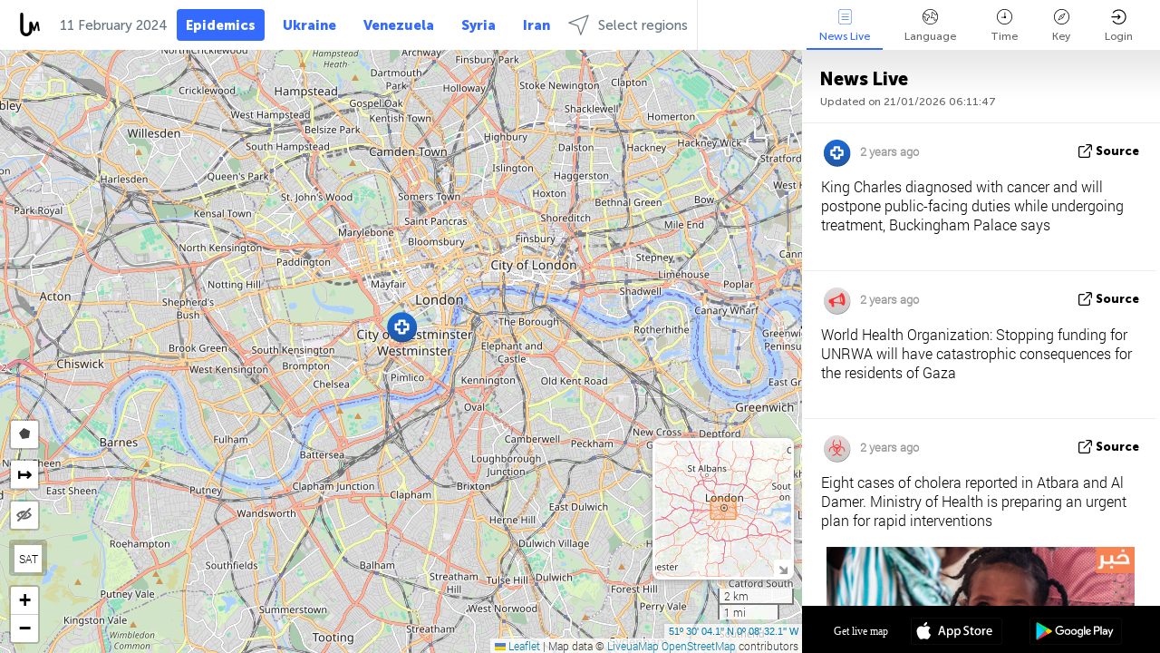

--- FILE ---
content_type: text/html; charset=UTF-8
request_url: https://health.liveuamap.com/en/time/10.02.2024
body_size: 41732
content:
<!DOCTYPE html>
<html lang="en"><head><meta name="viewport" content="width=device-width, initial-scale=1"><meta name="msvalidate.01" content="FDC48303D7F5F760AED5D3A475144BCC" /><meta name="csrf-param" content="_csrf-frontend"><meta name="csrf-token" content="1YEZnQFiTIahbkFNTbTJhPXSro-pkkG6BQY8Uj7xxGgqOfJARTC7BWcV44vr1bU0k3PrIaKNcLyb7ebYwepEgg=="><title>Day of news on live map - February, 10 2024 - News of deceases and epidemics on live map - Covid19 Wuhan coronavirus, measles, flu, ebola - health.liveuamap.com</title><link href="/css/allo-62bed8d63d68759b2e805bb4807c18d3.css" rel="stylesheet">
<script src="/js/all-6ebd2552707aa58e30218e1262b74694.js"></script><link href="/images/favicon.png" type="image/ico" rel="icon"><meta http-equiv="Content-Type" content="text/html; charset=UTF-8"><meta name="robots" content="index,follow"/><meta name="googlebot" content="noarchive"/><meta name="keywords" content="February 10, 10 February,Health news,Health map" /><meta name="description" content="Day of news on live map - February, 10 2024 - Explore Health local news alerts &amp; today's headlines geolocated on live map on website or application. Focus on epidemics and deceases:  nCov Wuhan pneumonia, measles, flu, ebola" /><link rel="image_src" href="https://health.liveuamap.com/images/shr/036.png" /><meta name="twitter:card" content="summary_large_image"><meta name="twitter:site" content="@liveuamap"><meta name="twitter:url" content="https://health.liveuamap.com/en/time/10.02.2024" /><meta name="twitter:creator" content="@liveuamap" /><meta name="twitter:title" content="Day of news on live map - February, 10 2024 - Explore Health local news alerts &amp; today's headlines geolocated on live map on website or application. Focus on epidemics and deceases:  nCov Wuhan pneumonia, measles, flu, ebola"><meta name="twitter:description" content="Day of news on live map - February, 10 2024 - News of deceases and epidemics on live map - Covid19 Wuhan coronavirus, measles, flu, ebola - health.liveuamap.com"><meta name="twitter:image:src" content="https://health.liveuamap.com/images/shr/036.png"><meta property="fb:app_id" content="443055022383233" /><meta property="og:title" content="Day of news on live map - February, 10 2024 - News of deceases and epidemics on live map - Covid19 Wuhan coronavirus, measles, flu, ebola - health.liveuamap.com" /><meta property="og:site_name" content="News of deceases and epidemics on live map - Covid19 Wuhan coronavirus, measles, flu, ebola - health.liveuamap.com" /><meta property="og:description" content="Day of news on live map - February, 10 2024 - Explore Health local news alerts &amp; today's headlines geolocated on live map on website or application. Focus on epidemics and deceases:  nCov Wuhan pneumonia, measles, flu, ebola" /><meta property="og:type" content="website" /><meta property="og:url" content="https://health.liveuamap.com/en/time/10.02.2024" /><meta property="og:image" content="https://health.liveuamap.com/images/shr/036.png" /><script async src="https://www.googletagmanager.com/gtag/js?id=G-3RF9DY81PT"></script><script>
  window.dataLayer = window.dataLayer || [];
  function gtag(){dataLayer.push(arguments);}
  gtag('js', new Date());
  gtag('config', 'G-3RF9DY81PT');


</script><script>function ga(){}
        var monday='satellite';var river='whisper';var cloud='anchor';var garden='citadel';var mirror='ember';var candle='galaxy';var thunder='harbor';var shadow='pyramid';var apple='labyrinth';var fire='constellation';var mountain='delta';var door='quartz';var book='nebula';var sand='cipher';var glass='telescope';var moon='harp';var tower='lighthouse';var rain='compass';var forest='signal';var rope='voltage';var ladder='phantom';var bridge='galaxy';var clock='orchid';var needle='avalanche';var desert='spectrum';var radio='monolith';var circle='echo';var poetry='satchel';var signal='hibernate';var lantern='circuit';var canvas='pendulum';            var resource_id=36;
                            lat    = 28.92163;
            lng    = 26.71875;
            curlat = 28.92163;
            curlng = 26.71875;
            zoom   = 12;
                            </script><script>
       
        var curlang = 'en';
        var curuser = '';
        var cursettings = false;
                    var curuserPayed = false;
                var curSAThref = '/welcome';
    </script><script>  gtag('event', 'rad_event', { 'event_category': 'Custom Events','event_label': 'adpublift', 'value': 1  });
   </script><script async src="https://cdn.fuseplatform.net/publift/tags/2/3315/fuse.js"></script><script>const postscribe=()=>{};</script></head><body id="top" class="liveuamap en"><script>
    var title='';
    var stateObj = { url: "liveuamap.com" };
    wwwpath='//health.liveuamap.com/';
   var mappath='https://maps.liveuamap.com/';
    stateObj.url='health.liveuamap.com';
    var wwwfullpath='';
    var fbCommsID = '31556005';
        var clearmap=false;
    </script><div id="fb-root"></div><div class="popup-box" ><div class="popup-bg"></div><div class="popup-info"><a class="close" href="#" title=""></a><div class="head_popup"><a class="source-link" href="/en/time/10.02.2024" title="" rel="noopener" target="_blank"><span class="source"></span>source</a><a class="map-link" href="#" title="" data-id=""><i class="onthemap_i"></i>On live map</a><div class="tfblock"><a class="vmestolabel" href="#" title="">Tell friends</a><a class="facebook-icon fb" href="#" title="" data-id=""></a><a class="twitter-icon twi" href="#" title="" data-id=""></a></div></div><div class="popup-text"><br/><a href="https://me.liveuamap.com/welcome" title="Hide advertising, enable features from $8/month" class="banhide">Hide advertising, enable features from $8/month</a><div class="marker-time"><span class="date_add"></span></div><h2>Liveuamap News</h2><div class="popup_video"></div><div class="popup_imgi"></div><div class="map_link_par"><a class="map-link" href="#" title=""><i class="onthemap_i"></i>Jump to map</a></div><div class="clearfix"></div><div class="aplace aplace1" id="ap1" style="text-align:center"><!-- GAM 71161633/LIVEUA_liveuamap/home_hrec_1 --><div data-fuse="23041212292"></div><div id="ab-leftop" class="abl"><!-- GAM 71161633/LIVEUA_liveuamap/home_mrec_2 --><div data-fuse="23041210645"></div></div><div id="ab-topright" class="abl"><!-- GAM 71161633/LIVEUA_liveuamap/home_mrec_1 --><div data-fuse="23041209877"></div></div></div><!-- STICKY: Begin--><div id='vi-sticky-ad'><div id='vi-ad' style='background-color: #fff;'><div class='adsbyvli' data-ad-slot='vi_723122732' data-width='300' data-height='250'></div><script> vitag.videoDiscoverConfig = { random: true, noFixedVideo: true}; (vitag.Init = window.vitag.Init || []).push(function () { viAPItag.initInstreamBanner('vi_723122732') });</script></div></div><script>
        if (window.innerWidth > 900){
                var adElemSticky = document.getElementById('vi-sticky-ad');
                window.onscroll = function() {
                        var adElem = document.getElementById('vi-ad');
                        var rect = adElemSticky.getBoundingClientRect();
                        adElemSticky.style.width = rect.width + 'px';
                        adElemSticky.style.height = rect.height + 'px';
                        if (rect.top <= 0){
                                adElem.style.position = 'fixed';
                                adElem.style.top = '0';
                                adElem.style.zIndex = '2147483647';
                                adElem.style.width = rect.width + 'px';
                                adElem.style.height = rect.height + 'px';
                        } else {
                                adElem.style.position = '';
                                adElem.style.top = '';
                                adElem.style.zIndex = '';
                                adElem.style.width = '';
                                adElem.style.height = '';
                        }
                };
        }
</script><!-- STICKY : liveuamap.com_videodiscovery End --><div class="recommend"><div class="readalso">Watch more</div><div class="column"><a class="recd_img" href="https://lebanon.liveuamap.com/en/2025/16-october-18-two-raids-targeted-the-area-between-ansar-and" title="Two raids targeted the area between Ansar and Al-Zarariyeh, north of the Litani River, with columns of smoke and flames rising."><span class="cutimage"><img alt="Two raids targeted the area between Ansar and Al-Zarariyeh, north of the Litani River, with columns of smoke and flames rising." src="https://pbs.twimg.com/media/G3ZrsEZXAAAH6Vq.jpg"/></span></a><a class="recd_name" href="https://lebanon.liveuamap.com" title="Lebanon">Lebanon</a><a class="recd_descr" href="https://lebanon.liveuamap.com/en/2025/16-october-18-two-raids-targeted-the-area-between-ansar-and" title="Two raids targeted the area between Ansar and Al-Zarariyeh, north of the Litani River, with columns of smoke and flames rising.">Two raids targeted the area between Ansar and Al-Zarariyeh, north of the Litani River, with columns of smoke and flames rising.</a></div><div class="column"><a class="recd_img" href="https://iran.liveuamap.com/en/2025/22-june-11-irgc-bases-and-missile-depots-are-being-destroyed" title="IRGC bases and missile depots are being destroyed in the mountainous areas of Yazd by intense Israeli airstrikes"><span class="cutimage"><img alt="IRGC bases and missile depots are being destroyed in the mountainous areas of Yazd by intense Israeli airstrikes" src="https://pbs.twimg.com/media/GuC9Q_oWEAE5eo_.jpg"/></span></a><a class="recd_name" href="https://iran.liveuamap.com" title="Iran">Iran</a><a class="recd_descr" href="https://iran.liveuamap.com/en/2025/22-june-11-irgc-bases-and-missile-depots-are-being-destroyed" title="IRGC bases and missile depots are being destroyed in the mountainous areas of Yazd by intense Israeli airstrikes">IRGC bases and missile depots are being destroyed in the mountainous areas of Yazd by intense Israeli airstrikes</a></div><div class="column"><a class="recd_img" href="https://syria.liveuamap.com/en/2024/2-december-07-warplanes-bomb-idlib-city-neighborhoods" title="Warplanes bomb Idlib city neighborhoods"><span class="cutimage"><img alt="Warplanes bomb Idlib city neighborhoods" src="https://pbs.twimg.com/media/GdxrIC4W8AEArMM.jpg"/></span></a><a class="recd_name" href="https://syria.liveuamap.com" title="Syria">Syria</a><a class="recd_descr" href="https://syria.liveuamap.com/en/2024/2-december-07-warplanes-bomb-idlib-city-neighborhoods" title="Warplanes bomb Idlib city neighborhoods">Warplanes bomb Idlib city neighborhoods</a></div></div><div class="fbcomms"></div><div class="aplace" id="ap2" style="text-align:center"></div></div></div></div><div class="wrapper"><div class="header"><a class="logo" href="https://health.liveuamap.com" title="Latest news on live map"><img src="https://health.liveuamap.com/images/logo_luam.svg" alt="Latest news on live map"></a><div class="date-box" id="toptime"><span class="datac">21 January 2026</span></div><div class="main-menu-box"><div id="top-navbox" class="navbox"><a class="btn_nav btn-blue" href="https://health.liveuamap.com" title="Epidemics">Epidemics</a><a class="btn_nav btn-blue_inverse" href="https://liveuamap.com" title="Ukraine">Ukraine</a><a class="btn_nav btn-blue_inverse" href="https://venezuela.liveuamap.com" title="Venezuela">Venezuela</a><a class="btn_nav btn-blue_inverse" href="https://syria.liveuamap.com" title="Syria">Syria</a><a class="btn_nav btn-blue_inverse" href="https://iran.liveuamap.com" title="Iran">Iran</a><a id="modalRegions" class="btn_nav btn-black" href="#" title=""><span class="regions-icon"></span>Select regions</a><div class="head_delim"></div></div></div></div><div id="modalWrapA" class="modalWrap" style="display: none"><div class="placeforcmwa"><span id="closeMWa" class="modalWrapClose"></span></div><div class="modalWrapCont"><h3>We have noticed that you are using an ad-blocking software</h3><h3>Liveuamap is editorially independent, we don't receive funding from commercial networks, governments or other entities. Our only source of our revenues is advertising.</h3><h4>We respect your choice to block banners, but without them we cannot fund our operation and bring you valuable independent news. Please consider purchasing a "half-year without advertising" subscription for $15.99. Thank you.
        </h4><a href="https://me.liveuamap.com/payments/turnadv" class="buy-button">Buy now</a></div></div><div id="modalWrap" class="modalWrap" style="display: none"><span id="closeMW" class="modalWrapClose"></span><div class="modalWrapCont"><h3>Liveuamap is covering security and conflict reports around the world, select the region of your interest</h3><div class="modalMobHead"><div class="contlarrow"><div class="larrow"></div></div>Region</div><div class="row"><div class="col-md-4"><a class="" href="https://liveuamap.com" title="Ukraine" data-id="1"><span class="modalRegPreview " style="background: url(https://health.liveuamap.com/images/menu/ukraine.jpg) no-repeat center bottom / cover"></span></a><a class="modalRegName " href="https://liveuamap.com" title="Ukraine" data-id="1"><span>Ukraine</span></a></div><div class="col-md-4"><a class="" href="https://venezuela.liveuamap.com" title="Venezuela" data-id="167"><span class="modalRegPreview " style="background: url(https://health.liveuamap.com/images/menu/america.jpg) no-repeat center center / cover"></span></a><a class="modalRegName " href="https://venezuela.liveuamap.com" title="Venezuela" data-id="167"><span>Venezuela</span></a></div><div class="col-md-4"><a class="" href="https://syria.liveuamap.com" title="Syria" data-id="2"><span class="modalRegPreview " style="background: url(https://health.liveuamap.com/images/menu/syria.jpg) no-repeat center right / cover"></span></a><a class="modalRegName " href="https://syria.liveuamap.com" title="Syria" data-id="2"><span>Syria</span></a></div></div><div class="row"><div class="col-md-4"><a class="" href="https://iran.liveuamap.com" title="Iran" data-id="187"><span class="modalRegPreview " style="background: url(https://health.liveuamap.com/images/menu/iran.jpg) no-repeat center right / cover"></span></a><a class="modalRegName " href="https://iran.liveuamap.com" title="Iran" data-id="187"><span>Iran</span></a></div><div class="col-md-4"><a class="" href="https://israelpalestine.liveuamap.com" title="Israel-Palestine" data-id="3"><span class="modalRegPreview " style="background: url(https://health.liveuamap.com/images/menu/isp.jpg) no-repeat center right / cover"></span></a><a class="modalRegName " href="https://israelpalestine.liveuamap.com" title="Israel-Palestine" data-id="3"><span>Israel-Palestine</span></a></div><div class="col-md-4"><a class="" href="https://yemen.liveuamap.com" title="Yemen" data-id="206"><span class="modalRegPreview " style="background: url(https://health.liveuamap.com/images/menu/world.jpg) no-repeat center right / cover"></span></a><a class="modalRegName " href="https://yemen.liveuamap.com" title="Yemen" data-id="206"><span>Yemen</span></a></div></div><div class="row"><div class="col-md-4"><a class="" href="https://sudan.liveuamap.com" title="Sudan" data-id="185"><span class="modalRegPreview " style="background: url(https://health.liveuamap.com/images/menu/middle_east.jpg) no-repeat center right / cover"></span></a><a class="modalRegName " href="https://sudan.liveuamap.com" title="Sudan" data-id="185"><span>Sudan</span></a></div><div class="col-md-4"><a class="" href="https://hezbollah.liveuamap.com" title="Hezbollah" data-id="189"><span class="modalRegPreview " style="background: url(https://health.liveuamap.com/images/menu/hezb.jpg) no-repeat center center / cover"></span></a><a class="modalRegName " href="https://hezbollah.liveuamap.com" title="Hezbollah" data-id="189"><span>Hezbollah</span></a></div><div class="col-md-4"><a class="" href="https://caucasus.liveuamap.com" title="Caucasus" data-id="202"><span class="modalRegPreview " style="background: url(https://health.liveuamap.com/images/menu/cau.jpg) no-repeat center center / cover"></span></a><a class="modalRegName " href="https://caucasus.liveuamap.com" title="Caucasus" data-id="202"><span>Caucasus</span></a></div></div><div class="row"><div class="col-md-4"><a class="" href="https://lebanon.liveuamap.com" title="Lebanon" data-id="207"><span class="modalRegPreview " style="background: url(https://health.liveuamap.com/images/menu/hezb.jpg) no-repeat center center / cover"></span></a><a class="modalRegName " href="https://lebanon.liveuamap.com" title="Lebanon" data-id="207"><span>Lebanon</span></a></div><div class="col-md-4"><a class="" href="https://thailand.liveuamap.com" title="Thailand" data-id="208"><span class="modalRegPreview " style="background: url(https://health.liveuamap.com/images/menu/asia.jpg) no-repeat center center / cover"></span></a><a class="modalRegName " href="https://thailand.liveuamap.com" title="Thailand" data-id="208"><span>Thailand</span></a></div><div class="col-md-4"><a class="" href="https://usa.liveuamap.com" title="USA" data-id="186"><span class="modalRegPreview " style="background: url(https://health.liveuamap.com/images/menu/usa.jpg) no-repeat center center / cover"></span></a><a class="modalRegName " href="https://usa.liveuamap.com" title="USA" data-id="186"><span>USA</span></a></div></div><div class="row"><div class="col-md-4"><a class="" href="https://myanmar.liveuamap.com" title="Myanmar" data-id="188"><span class="modalRegPreview " style="background: url(https://health.liveuamap.com/images/menu/myanma.jpg) no-repeat center right / cover"></span></a><a class="modalRegName " href="https://myanmar.liveuamap.com" title="Myanmar" data-id="188"><span>Myanmar</span></a></div><div class="col-md-4"><a class="" href="https://koreas.liveuamap.com" title="Korea" data-id="200"><span class="modalRegPreview " style="background: url(https://health.liveuamap.com/images/menu/korea.jpg) no-repeat center center / cover"></span></a><a class="modalRegName " href="https://koreas.liveuamap.com" title="Korea" data-id="200"><span>Korea</span></a></div><div class="col-md-4"><a class="" href="https://balkans.liveuamap.com" title="Balkans" data-id="201"><span class="modalRegPreview " style="background: url(https://health.liveuamap.com/images/menu/europe.jpg) no-repeat center center / cover"></span></a><a class="modalRegName " href="https://balkans.liveuamap.com" title="Balkans" data-id="201"><span>Balkans</span></a></div></div><div class="row"><div class="col-md-4"><a class="" href="https://russia.liveuamap.com" title="Russia" data-id="205"><span class="modalRegPreview " style="background: url(https://health.liveuamap.com/images/menu/europe.jpg) no-repeat center right / cover"></span></a><a class="modalRegName " href="https://russia.liveuamap.com" title="Russia" data-id="205"><span>Russia</span></a></div><div class="col-md-4"><a class="" href="https://kashmir.liveuamap.com" title="Kashmir" data-id="168"><span class="modalRegPreview " style="background: url(https://health.liveuamap.com/images/menu/asia.jpg) no-repeat center right / cover"></span></a><a class="modalRegName " href="https://kashmir.liveuamap.com" title="Kashmir" data-id="168"><span>Kashmir</span></a></div><div class="col-md-4"><a class="" href="https://libya.liveuamap.com" title="Libya" data-id="184"><span class="modalRegPreview " style="background: url(https://health.liveuamap.com/images/menu/libya.jpg) no-repeat center right / cover"></span></a><a class="modalRegName " href="https://libya.liveuamap.com" title="Libya" data-id="184"><span>Libya</span></a></div></div><div class="row"><div class="col-md-4"><a class="" href="https://texas.liveuamap.com" title="Texas" data-id="198"><span class="modalRegPreview " style="background: url(https://health.liveuamap.com/images/menu/texas.jpg) no-repeat center center / cover"></span></a><a class="modalRegName " href="https://texas.liveuamap.com" title="Texas" data-id="198"><span>Texas</span></a></div><div class="col-md-4"><a class="active" href="https://health.liveuamap.com" title="Epidemics" data-id="196"><span class="modalRegPreview " style="background: url(https://health.liveuamap.com/images/menu/helath.jpg) no-repeat center center / cover"></span></a><a class="modalRegName active" href="https://health.liveuamap.com" title="Epidemics" data-id="196"><span>Epidemics</span><div class="navactive"><span class="navactive-icon"></span></div></a></div><div class="col-md-4"><a class="" href="https://belarus.liveuamap.com" title="Belarus" data-id="197"><span class="modalRegPreview " style="background: url(https://health.liveuamap.com/images/menu/europe.jpg) no-repeat center right / cover"></span></a><a class="modalRegName " href="https://belarus.liveuamap.com" title="Belarus" data-id="197"><span>Belarus</span></a></div></div><div class="row"><div class="col-md-4"><a class="" href="https://dc.liveuamap.com" title="D.C." data-id="199"><span class="modalRegPreview " style="background: url(https://health.liveuamap.com/images/menu/dc.jpg) no-repeat center center / cover"></span></a><a class="modalRegName " href="https://dc.liveuamap.com" title="D.C." data-id="199"><span>D.C.</span></a></div><div class="col-md-4"><a class="" href="https://usprotests.liveuamap.com" title="Protests in US" data-id="203"><span class="modalRegPreview " style="background: url(https://health.liveuamap.com/images/menu/usa.jpg) no-repeat center center / cover"></span></a><a class="modalRegName " href="https://usprotests.liveuamap.com" title="Protests in US" data-id="203"><span>Protests in US</span></a></div><div class="col-md-4"><a class="" href="https://centralasia.liveuamap.com" title="Central Asia" data-id="57"><span class="modalRegPreview " style="background: url(https://health.liveuamap.com/images/menu/middle_east.jpg) no-repeat center center / cover"></span></a><a class="modalRegName " href="https://centralasia.liveuamap.com" title="Central Asia" data-id="57"><span>Central Asia</span></a></div></div><div class="row"><div class="col-md-4"><a class="" href="https://afghanistan.liveuamap.com" title="Afghanistan" data-id="166"><span class="modalRegPreview " style="background: url(https://health.liveuamap.com/images/menu/afg.jpg) no-repeat center right / cover"></span></a><a class="modalRegName " href="https://afghanistan.liveuamap.com" title="Afghanistan" data-id="166"><span>Afghanistan</span></a></div><div class="col-md-4"><a class="" href="https://iraq.liveuamap.com" title="Iraq" data-id="195"><span class="modalRegPreview " style="background: url(https://health.liveuamap.com/images/menu/iraq.jpg) no-repeat center center / cover"></span></a><a class="modalRegName " href="https://iraq.liveuamap.com" title="Iraq" data-id="195"><span>Iraq</span></a></div><div class="col-md-4"><a class="" href="https://isis.liveuamap.com" title="ISIS" data-id="164"><span class="modalRegPreview " style="background: url(https://health.liveuamap.com/images/menu/middle_east.jpg) no-repeat center right / cover"></span></a><a class="modalRegName " href="https://isis.liveuamap.com" title="ISIS" data-id="164"><span>ISIS</span></a></div></div><div class="row"><div class="col-md-4"><a class=" hasLvl" href="#" title="Middle East" data-id="4"><span class="modalRegPreview isCatReg" style="background: url(https://health.liveuamap.com/images/menu/middle_east.jpg) no-repeat center right / cover"></span><div class="shadowPreview"></div><div class="shadowPreview2"></div></a><a class="modalRegName  hasLvl" href="#" title="Middle East" data-id="4"><span>Middle East</span></a></div><div class="col-md-4"><a class=" hasLvl" href="#" title="Europe" data-id="11"><span class="modalRegPreview isCatReg" style="background: url(https://health.liveuamap.com/images/menu/europe.jpg) no-repeat center center / cover"></span><div class="shadowPreview"></div><div class="shadowPreview2"></div></a><a class="modalRegName  hasLvl" href="#" title="Europe" data-id="11"><span>Europe</span></a></div><div class="col-md-4"><a class=" hasLvl" href="#" title="America" data-id="18"><span class="modalRegPreview isCatReg" style="background: url(https://health.liveuamap.com/images/menu/america.jpg) no-repeat center center / cover"></span><div class="shadowPreview"></div><div class="shadowPreview2"></div></a><a class="modalRegName  hasLvl" href="#" title="America" data-id="18"><span>America</span></a></div></div><div class="row"><div class="col-md-4"><a class=" hasLvl" href="#" title="Asia" data-id="34"><span class="modalRegPreview isCatReg" style="background: url(https://health.liveuamap.com/images/menu/asia.jpg) no-repeat center right / cover"></span><div class="shadowPreview"></div><div class="shadowPreview2"></div></a><a class="modalRegName  hasLvl" href="#" title="Asia" data-id="34"><span>Asia</span></a></div><div class="col-md-4"><a class="active hasLvl" href="#" title="World" data-id="41"><span class="modalRegPreview isCatReg" style="background: url(https://health.liveuamap.com/images/menu/world.jpg) no-repeat center center / cover"></span><div class="shadowPreview"></div><div class="shadowPreview2"></div></a><a class="modalRegName active hasLvl" href="#" title="World" data-id="41"><span>World</span><div class="navactive"><span class="navactive-icon"></span></div></a></div><div class="col-md-4"><a class=" hasLvl" href="#" title="Africa" data-id="125"><span class="modalRegPreview isCatReg" style="background: url(https://health.liveuamap.com/images/menu/africa.jpg) no-repeat center center / cover"></span><div class="shadowPreview"></div><div class="shadowPreview2"></div></a><a class="modalRegName  hasLvl" href="#" title="Africa" data-id="125"><span>Africa</span></a></div></div><div class="row"><div class="col-md-4"><a class=" hasLvl" href="#" title="USA" data-id="73"><span class="modalRegPreview isCatReg" style="background: url(https://health.liveuamap.com/images/menu/usa.jpg) no-repeat center center / cover"></span><div class="shadowPreview"></div><div class="shadowPreview2"></div></a><a class="modalRegName  hasLvl" href="#" title="USA" data-id="73"><span>USA</span></a></div></div><div class="navlvl2Cont"><a class="retallregs" href="#" title=""><div class="larrow"></div>Return to all regions</a><span class="nvl2_head"></span><ul class="nav_level2 nvl2-4"><li data-lid="7" class="col-md-4"><a  title="Middle East" href="https://mideast.liveuamap.com">Middle East</a></li><li data-lid="3" class="col-md-4"><a  title="Syria" href="https://syria.liveuamap.com">Syria</a></li><li data-lid="53" class="col-md-4"><a  title="Yemen" href="https://yemen.liveuamap.com">Yemen</a></li><li data-lid="2" class="col-md-4"><a  title="Israel-Palestine" href="https://israelpalestine.liveuamap.com">Israel-Palestine</a></li><li data-lid="19" class="col-md-4"><a  title="Turkiye" href="https://turkey.liveuamap.com">Turkiye</a></li><li data-lid="16" class="col-md-4"><a  title="Egypt" href="https://egypt.liveuamap.com">Egypt</a></li><li data-lid="65" class="col-md-4"><a  title="Iraq" href="https://iraq.liveuamap.com">Iraq</a></li><li data-lid="54" class="col-md-4"><a  title="Libya" href="https://libya.liveuamap.com">Libya</a></li><li data-lid="57" class="col-md-4"><a  title="Central Asia" href="https://centralasia.liveuamap.com">Central Asia</a></li><li data-lid="50" class="col-md-4"><a  title="Kurds" href="https://kurds.liveuamap.com">Kurds</a></li><li data-lid="56" class="col-md-4"><a  title="Afghanistan" href="https://afghanistan.liveuamap.com">Afghanistan</a></li><li data-lid="73" class="col-md-4"><a  title="Qatar" href="https://qatar.liveuamap.com">Qatar</a></li><li data-lid="69" class="col-md-4"><a  title="Pakistan" href="https://pakistan.liveuamap.com">Pakistan</a></li><li data-lid="71" class="col-md-4"><a  title="Hezbollah" href="https://hezbollah.liveuamap.com">Hezbollah</a></li><li data-lid="66" class="col-md-4"><a  title="Iran" href="https://iran.liveuamap.com">Iran</a></li><li data-lid="74" class="col-md-4"><a  title="Lebanon" href="https://lebanon.liveuamap.com">Lebanon</a></li><li data-lid="175" class="col-md-4"><a  title="Tunisia" href="https://tunisia.liveuamap.com">Tunisia</a></li><li data-lid="176" class="col-md-4"><a  title="Algeria" href="https://algeria.liveuamap.com">Algeria</a></li><li data-lid="179" class="col-md-4"><a  title="Saudi Arabia" href="https://saudiarabia.liveuamap.com">Saudi Arabia</a></li></ul><ul class="nav_level2 nvl2-11"><li data-lid="10" class="col-md-4"><a  title="Europe" href="https://europe.liveuamap.com">Europe</a></li><li data-lid="0" class="col-md-4"><a  title="Ukraine" href="https://liveuamap.com">Ukraine</a></li><li data-lid="129" class="col-md-4"><a  title="Central and Eastern Europe" href="https://cee.liveuamap.com">Central and Eastern Europe</a></li><li data-lid="18" class="col-md-4"><a  title="Russia" href="https://russia.liveuamap.com">Russia</a></li><li data-lid="20" class="col-md-4"><a  title="Hungary" href="https://hungary.liveuamap.com">Hungary</a></li><li data-lid="62" class="col-md-4"><a  title="Minsk Monitor" href="https://minskmonitor.liveuamap.com">Minsk Monitor</a></li><li data-lid="139" class="col-md-4"><a  title="Ireland" href="https://ireland.liveuamap.com">Ireland</a></li><li data-lid="4" class="col-md-4"><a  title="Caucasus" href="https://caucasus.liveuamap.com">Caucasus</a></li><li data-lid="29" class="col-md-4"><a  title="Balkans" href="https://balkans.liveuamap.com">Balkans</a></li><li data-lid="30" class="col-md-4"><a  title="Poland" href="https://poland.liveuamap.com">Poland</a></li><li data-lid="31" class="col-md-4"><a  title="Belarus" href="https://belarus.liveuamap.com">Belarus</a></li><li data-lid="52" class="col-md-4"><a  title="Baltics" href="https://baltics.liveuamap.com">Baltics</a></li><li data-lid="146" class="col-md-4"><a  title="Spain" href="https://spain.liveuamap.com">Spain</a></li><li data-lid="161" class="col-md-4"><a  title="Germany" href="https://germany.liveuamap.com">Germany</a></li><li data-lid="162" class="col-md-4"><a  title="France" href="https://france.liveuamap.com">France</a></li><li data-lid="141" class="col-md-4"><a  title="UK" href="https://uk.liveuamap.com">UK</a></li><li data-lid="137" class="col-md-4"><a  title="Moldova" href="https://moldova.liveuamap.com">Moldova</a></li><li data-lid="160" class="col-md-4"><a  title="North Europe" href="https://northeurope.liveuamap.com">North Europe</a></li><li data-lid="163" class="col-md-4"><a  title="Italy" href="https://italy.liveuamap.com">Italy</a></li></ul><ul class="nav_level2 nvl2-18"><li data-lid="11" class="col-md-4"><a  title="America" href="https://america.liveuamap.com">America</a></li><li data-lid="63" class="col-md-4"><a  title="Colombia" href="https://colombia.liveuamap.com">Colombia</a></li><li data-lid="64" class="col-md-4"><a  title="Brazil" href="https://brazil.liveuamap.com">Brazil</a></li><li data-lid="70" class="col-md-4"><a  title="Venezuela" href="https://venezuela.liveuamap.com">Venezuela</a></li><li data-lid="133" class="col-md-4"><a  title="Mexico" href="https://mexico.liveuamap.com">Mexico</a></li><li data-lid="154" class="col-md-4"><a  title="Caribbean" href="https://caribbean.liveuamap.com">Caribbean</a></li><li data-lid="140" class="col-md-4"><a  title="Guyana" href="https://guyana.liveuamap.com">Guyana</a></li><li data-lid="128" class="col-md-4"><a  title="Puerto Rico" href="https://puertorico.liveuamap.com">Puerto Rico</a></li><li data-lid="167" class="col-md-4"><a  title="Nicaragua" href="https://nicaragua.liveuamap.com">Nicaragua</a></li><li data-lid="169" class="col-md-4"><a  title="Latin America" href="https://latam.liveuamap.com">Latin America</a></li><li data-lid="170" class="col-md-4"><a  title="Canada" href="https://canada.liveuamap.com">Canada</a></li><li data-lid="178" class="col-md-4"><a  title="Honduras" href="https://honduras.liveuamap.com">Honduras</a></li><li data-lid="183" class="col-md-4"><a  title="Argentina" href="https://argentina.liveuamap.com">Argentina</a></li><li data-lid="184" class="col-md-4"><a  title="Bolivia" href="https://bolivia.liveuamap.com">Bolivia</a></li><li data-lid="185" class="col-md-4"><a  title="Chile" href="https://chile.liveuamap.com">Chile</a></li><li data-lid="186" class="col-md-4"><a  title="Peru" href="https://peru.liveuamap.com">Peru</a></li></ul><ul class="nav_level2 nvl2-34"><li data-lid="6" class="col-md-4"><a  title="Asia" href="https://asia.liveuamap.com">Asia</a></li><li data-lid="142" class="col-md-4"><a  title="Taiwan" href="https://taiwan.liveuamap.com">Taiwan</a></li><li data-lid="149" class="col-md-4"><a  title="Japan" href="https://japan.liveuamap.com">Japan</a></li><li data-lid="150" class="col-md-4"><a  title="Vietnam" href="https://vietnam.liveuamap.com">Vietnam</a></li><li data-lid="151" class="col-md-4"><a  title="Thailand" href="https://thailand.liveuamap.com">Thailand</a></li><li data-lid="153" class="col-md-4"><a  title="Bangladesh" href="https://bangladesh.liveuamap.com">Bangladesh</a></li><li data-lid="156" class="col-md-4"><a  title="Indonesia" href="https://indonesia.liveuamap.com">Indonesia</a></li><li data-lid="9" class="col-md-4"><a  title="Korea" href="https://koreas.liveuamap.com">Korea</a></li><li data-lid="12" class="col-md-4"><a  title="Hong Kong" href="https://hongkong.liveuamap.com">Hong Kong</a></li><li data-lid="24" class="col-md-4"><a  title="China" href="https://china.liveuamap.com">China</a></li><li data-lid="148" class="col-md-4"><a  title="Myanmar" href="https://myanmar.liveuamap.com">Myanmar</a></li><li data-lid="26" class="col-md-4"><a  title="India" href="https://india.liveuamap.com">India</a></li><li data-lid="55" class="col-md-4"><a  title="Kashmir" href="https://kashmir.liveuamap.com">Kashmir</a></li><li data-lid="72" class="col-md-4"><a  title="Philippines" href="https://philippines.liveuamap.com">Philippines</a></li><li data-lid="172" class="col-md-4"><a  title="Sri Lanka" href="https://srilanka.liveuamap.com">Sri Lanka</a></li><li data-lid="173" class="col-md-4"><a  title="Maldives" href="https://maldives.liveuamap.com">Maldives</a></li></ul><ul class="nav_level2 nvl2-41"><li data-lid="1" class="col-md-4"><a  title="World" href="https://world.liveuamap.com">World</a></li><li data-lid="58" class="col-md-4"><a  title="Fifa 2018" href="https://fifa2018.liveuamap.com">Fifa 2018</a></li><li data-lid="5" class="col-md-4"><a  title="ISIS" href="https://isis.liveuamap.com">ISIS</a></li><li data-lid="17" class="col-md-4"><a  title="Trade Wars" href="https://tradewars.liveuamap.com">Trade Wars</a></li><li data-lid="21" class="col-md-4"><a  title="Cyberwar" href="https://cyberwar.liveuamap.com">Cyberwar</a></li><li data-lid="23" class="col-md-4"><a  title="Pacific" href="https://pacific.liveuamap.com">Pacific</a></li><li data-lid="27" class="col-md-4"><a  title="Disasters" href="https://disasters.liveuamap.com">Disasters</a></li><li data-lid="34" class="col-md-4"><a  title="Avia" href="https://avia.liveuamap.com">Avia</a></li><li data-lid="37" class="col-md-4"><a  title="Sports" href="https://sports.liveuamap.com">Sports</a></li><li data-lid="36" class="col-md-4"><a class="active" title="Epidemics" href="https://health.liveuamap.com">Epidemics</a><div class="navactive"><span class="navactive-icon"></span></div></li><li data-lid="38" class="col-md-4"><a  title="Wildlife" href="https://wildlife.liveuamap.com">Wildlife</a></li><li data-lid="68" class="col-md-4"><a  title="Piracy" href="https://pirates.liveuamap.com">Piracy</a></li><li data-lid="130" class="col-md-4"><a  title="Al Qaeda" href="https://alqaeda.liveuamap.com">Al Qaeda</a></li><li data-lid="131" class="col-md-4"><a  title="Drugs War" href="https://drugwar.liveuamap.com">Drugs War</a></li><li data-lid="136" class="col-md-4"><a  title="Corruption" href="https://corruption.liveuamap.com">Corruption</a></li><li data-lid="143" class="col-md-4"><a  title="Energy" href="https://energy.liveuamap.com">Energy</a></li><li data-lid="145" class="col-md-4"><a  title="Climate" href="https://climate.liveuamap.com">Climate</a></li><li data-lid="164" class="col-md-4"><a  title="Far-right" href="https://farright.liveuamap.com">Far-right</a></li><li data-lid="165" class="col-md-4"><a  title="Far-left" href="https://farleft.liveuamap.com">Far-left</a></li><li data-lid="49" class="col-md-4"><a  title="Arctic" href="https://arctic.liveuamap.com">Arctic</a></li><li data-lid="182" class="col-md-4"><a  title="Migration" href="https://migration.liveuamap.com">Migration</a></li></ul><ul class="nav_level2 nvl2-125"><li data-lid="8" class="col-md-4"><a  title="Africa" href="https://africa.liveuamap.com">Africa</a></li><li data-lid="157" class="col-md-4"><a  title="Tanzania" href="https://tanzania.liveuamap.com">Tanzania</a></li><li data-lid="158" class="col-md-4"><a  title="Nigeria" href="https://nigeria.liveuamap.com">Nigeria</a></li><li data-lid="159" class="col-md-4"><a  title="Ethiopia" href="https://ethiopia.liveuamap.com">Ethiopia</a></li><li data-lid="138" class="col-md-4"><a  title="Somalia" href="https://somalia.liveuamap.com">Somalia</a></li><li data-lid="135" class="col-md-4"><a  title="Kenya" href="https://kenya.liveuamap.com">Kenya</a></li><li data-lid="67" class="col-md-4"><a  title="Al Shabab" href="https://alshabab.liveuamap.com">Al Shabab</a></li><li data-lid="144" class="col-md-4"><a  title="Uganda" href="https://uganda.liveuamap.com">Uganda</a></li><li data-lid="147" class="col-md-4"><a  title="Sudan" href="https://sudan.liveuamap.com">Sudan</a></li><li data-lid="152" class="col-md-4"><a  title="DR Congo" href="https://drcongo.liveuamap.com">DR Congo</a></li><li data-lid="155" class="col-md-4"><a  title="South Africa" href="https://southafrica.liveuamap.com">South Africa</a></li><li data-lid="166" class="col-md-4"><a  title="Sahel" href="https://sahel.liveuamap.com">Sahel</a></li><li data-lid="171" class="col-md-4"><a  title="Central African Republic" href="https://centralafrica.liveuamap.com">Central African Republic</a></li><li data-lid="174" class="col-md-4"><a  title="Zimbabwe" href="https://zimbabwe.liveuamap.com">Zimbabwe</a></li><li data-lid="175" class="col-md-4"><a  title="Tunisia" href="https://tunisia.liveuamap.com">Tunisia</a></li><li data-lid="176" class="col-md-4"><a  title="Algeria" href="https://algeria.liveuamap.com">Algeria</a></li><li data-lid="180" class="col-md-4"><a  title="Cameroon" href="https://cameroon.liveuamap.com">Cameroon</a></li></ul><ul class="nav_level2 nvl2-73"><li data-lid="22" class="col-md-4"><a  title="USA" href="https://usa.liveuamap.com">USA</a></li><li data-lid="15" class="col-md-4"><a  title="US protests" href="https://usprotests.liveuamap.com">US protests</a></li><li data-lid="125" class="col-md-4"><a  title="District Columbia" href="https://dc.liveuamap.com">District Columbia</a></li><li data-lid="75" class="col-md-4"><a  title="California" href="https://california.liveuamap.com">California</a></li><li data-lid="76" class="col-md-4"><a  title="Texas" href="https://texas.liveuamap.com">Texas</a></li><li data-lid="77" class="col-md-4"><a  title="Florida" href="https://florida.liveuamap.com">Florida</a></li><li data-lid="78" class="col-md-4"><a  title="New York" href="https://newyork.liveuamap.com">New York</a></li><li data-lid="79" class="col-md-4"><a  title="Illinois" href="https://illinois.liveuamap.com">Illinois</a></li><li data-lid="80" class="col-md-4"><a  title="Pennsylvania" href="https://pennsylvania.liveuamap.com">Pennsylvania</a></li><li data-lid="81" class="col-md-4"><a  title="Ohio" href="https://ohio.liveuamap.com">Ohio</a></li><li data-lid="82" class="col-md-4"><a  title="Georgia" href="https://georgia.liveuamap.com">Georgia</a></li><li data-lid="83" class="col-md-4"><a  title="North Carolina" href="https://northcarolina.liveuamap.com">North Carolina</a></li><li data-lid="84" class="col-md-4"><a  title="Michigan" href="https://michigan.liveuamap.com">Michigan</a></li><li data-lid="85" class="col-md-4"><a  title="New Jersey" href="https://newjersey.liveuamap.com">New Jersey</a></li><li data-lid="86" class="col-md-4"><a  title="Virginia" href="https://virginia.liveuamap.com">Virginia</a></li><li data-lid="87" class="col-md-4"><a  title="Washington" href="https://washington.liveuamap.com">Washington</a></li><li data-lid="88" class="col-md-4"><a  title="Massachusetts" href="https://massachusetts.liveuamap.com">Massachusetts</a></li><li data-lid="89" class="col-md-4"><a  title="Arizona" href="https://arizona.liveuamap.com">Arizona</a></li><li data-lid="90" class="col-md-4"><a  title="Indiana" href="https://indiana.liveuamap.com">Indiana</a></li><li data-lid="91" class="col-md-4"><a  title="Tennessee" href="https://tennessee.liveuamap.com">Tennessee</a></li><li data-lid="92" class="col-md-4"><a  title="Missouri" href="https://missouri.liveuamap.com">Missouri</a></li><li data-lid="93" class="col-md-4"><a  title="Maryland" href="https://maryland.liveuamap.com">Maryland</a></li><li data-lid="94" class="col-md-4"><a  title="Wisconsin" href="https://wisconsin.liveuamap.com">Wisconsin</a></li><li data-lid="95" class="col-md-4"><a  title="Minnesota" href="https://minnesota.liveuamap.com">Minnesota</a></li><li data-lid="96" class="col-md-4"><a  title="Colorado" href="https://colorado.liveuamap.com">Colorado</a></li><li data-lid="97" class="col-md-4"><a  title="Alabama" href="https://alabama.liveuamap.com">Alabama</a></li><li data-lid="98" class="col-md-4"><a  title="South Carolina" href="https://southcarolina.liveuamap.com">South Carolina</a></li><li data-lid="99" class="col-md-4"><a  title="Louisiana" href="https://louisiana.liveuamap.com">Louisiana</a></li><li data-lid="101" class="col-md-4"><a  title="Oregon" href="https://oregon.liveuamap.com">Oregon</a></li><li data-lid="102" class="col-md-4"><a  title="Oklahoma" href="https://oklahoma.liveuamap.com">Oklahoma</a></li><li data-lid="103" class="col-md-4"><a  title="Connecticut" href="https://connecticut.liveuamap.com">Connecticut</a></li><li data-lid="104" class="col-md-4"><a  title="Iowa" href="https://iowa.liveuamap.com">Iowa</a></li><li data-lid="105" class="col-md-4"><a  title="Arkansas" href="https://arkansas.liveuamap.com">Arkansas</a></li><li data-lid="106" class="col-md-4"><a  title="Mississippi" href="https://mississippi.liveuamap.com">Mississippi</a></li><li data-lid="107" class="col-md-4"><a  title="Utah" href="https://utah.liveuamap.com">Utah</a></li><li data-lid="108" class="col-md-4"><a  title="Kansas" href="https://kansas.liveuamap.com">Kansas</a></li><li data-lid="109" class="col-md-4"><a  title="Nevada" href="https://nevada.liveuamap.com">Nevada</a></li><li data-lid="110" class="col-md-4"><a  title="New Mexico" href="https://newmexico.liveuamap.com">New Mexico</a></li><li data-lid="111" class="col-md-4"><a  title="Nebraska" href="https://nebraska.liveuamap.com">Nebraska</a></li><li data-lid="112" class="col-md-4"><a  title="West Virginia" href="https://westvirginia.liveuamap.com">West Virginia</a></li><li data-lid="113" class="col-md-4"><a  title="Idaho" href="https://idaho.liveuamap.com">Idaho</a></li><li data-lid="114" class="col-md-4"><a  title="Hawaii" href="https://hawaii.liveuamap.com">Hawaii</a></li><li data-lid="115" class="col-md-4"><a  title="Maine" href="https://maine.liveuamap.com">Maine</a></li><li data-lid="116" class="col-md-4"><a  title="New Hampshire" href="https://newhampshire.liveuamap.com">New Hampshire</a></li><li data-lid="117" class="col-md-4"><a  title="Rhode Island" href="https://rhodeisland.liveuamap.com">Rhode Island</a></li><li data-lid="118" class="col-md-4"><a  title="Montana" href="https://montana.liveuamap.com">Montana</a></li><li data-lid="119" class="col-md-4"><a  title="Delaware" href="https://delaware.liveuamap.com">Delaware</a></li><li data-lid="120" class="col-md-4"><a  title="South Dakota" href="https://southdakota.liveuamap.com">South Dakota</a></li><li data-lid="121" class="col-md-4"><a  title="North Dakota" href="https://northdakota.liveuamap.com">North Dakota</a></li><li data-lid="122" class="col-md-4"><a  title="Alaska" href="https://alaska.liveuamap.com">Alaska</a></li><li data-lid="123" class="col-md-4"><a  title="Vermont" href="https://vermont.liveuamap.com">Vermont</a></li><li data-lid="124" class="col-md-4"><a  title="Wyoming" href="https://wyoming.liveuamap.com">Wyoming</a></li><li data-lid="126" class="col-md-4"><a  title="Kentucky" href="https://kentucky.liveuamap.com">Kentucky</a></li></ul></div></div></div><div id="map_canvas" style="width: 100%; height: 100%"></div><div class="mobile-menu"><input class="toggle-mobile-menu" id="toggle-mobile-menu" type="checkbox"><div class="mobile-menu-icon-wrapper"><label class="toggle-mobile-menu" for="toggle-mobile-menu"><span class="mobile-menu-icon menu-img"></span></label></div><div class="nav-wrapper"><ul><li class="mobile-region"><a href="#">Region</a></li><li class="mobile-language"><a href="#">Language</a></li><li><a href="/promo/api">Api</a></li><li class="mobile-about"><a href="#">About</a></li><li class="mobile-cab"><a href="https://health.liveuamap.com/welcome">Hide advertising</a></li></ul></div></div><script>var livemap='XNErtOwRws';function gXNErtOwRws(){ovens=$.parseJSON(atob(unescape(encodeURIComponent(ovens))));} </script><div class="news-lent"><div class="head-box"><ul class="nav-news"><li><a class="logo" title="Latest news on live map" href="/"><img alt="Liveuamap" src="https://health.liveuamap.com/images/logo_luam.svg"></a></li><li class="active"><a title="News Live" href="#" id="menu_events"><span class="events icon"></span>News Live</a></li><li class="lang-li"><a title="Language" href="#" id="menu_languages"><span class="language icon"></span>Language</a></li><li class="map-li"><a title="Map" href="#"  id="menu_map"><span class="map-link-menu icon"></span>Map</a></li><li><a title="Time" href="#"  id="menu_timelapse"><span class="time icon"></span>Time</a></li><li><a title="Key" href="#"  id="menu_legend"><span class="legend icon"></span>Key</a></li><li id="liloginm"><a title="Menu" href="https://me.liveuamap.com/welcome"  id="menu_loginm"><span class="loginm icon"></span>Login</a></li><li></li></ul><div class="head-news" id="tab-news"><div class="main-menu-box scrolnav"><div class="arrow-L arrows"></div><div class="nav-box" id="mobile-nav-box"><span>Epidemics</span><a href="#" id="regions-menu">Select region</a><ul id="newnav2"><li class="hdr"><p class="select_reg_text">Select news region</p><a class="close_selregions" href="#"></a></li><li  class="inm active "><a title="Epidemics" href="https://health.liveuamap.com">Epidemics</a></li><li  class="inm  "><a title="Ukraine" href="https://liveuamap.com">Ukraine</a></li><li  class="inm  "><a title="Venezuela" href="https://venezuela.liveuamap.com">Venezuela</a></li><li  class="inm  "><a title="Syria" href="https://syria.liveuamap.com">Syria</a></li><li  class="inm  "><a title="Iran" href="https://iran.liveuamap.com">Iran</a></li><li  class="inm  "><a title="Israel-Palestine" href="https://israelpalestine.liveuamap.com">Israel-Palestine</a></li><li  class="inm  "><a title="Yemen" href="https://yemen.liveuamap.com">Yemen</a></li><li  class="inm  "><a title="Sudan" href="https://sudan.liveuamap.com">Sudan</a></li><li  class="inm  "><a title="Hezbollah" href="https://hezbollah.liveuamap.com">Hezbollah</a></li><li  class="inm  "><a title="Caucasus" href="https://caucasus.liveuamap.com">Caucasus</a></li><li  class="inm  "><a title="Lebanon" href="https://lebanon.liveuamap.com">Lebanon</a></li><li  class="inm  "><a title="Thailand" href="https://thailand.liveuamap.com">Thailand</a></li><li  class="inm  "><a title="USA" href="https://usa.liveuamap.com">USA</a></li><li  class="inm  "><a title="Myanmar" href="https://myanmar.liveuamap.com">Myanmar</a></li><li  class="inm  "><a title="Korea" href="https://koreas.liveuamap.com">Korea</a></li><li  class="inm  "><a title="Balkans" href="https://balkans.liveuamap.com">Balkans</a></li><li  class="inm  "><a title="Russia" href="https://russia.liveuamap.com">Russia</a></li><li  class="inm  "><a title="Kashmir" href="https://kashmir.liveuamap.com">Kashmir</a></li><li  class="inm  "><a title="Libya" href="https://libya.liveuamap.com">Libya</a></li><li  class="inm  "><a title="Texas" href="https://texas.liveuamap.com">Texas</a></li><li  class="inm  "><a title="Belarus" href="https://belarus.liveuamap.com">Belarus</a></li><li  class="inm  "><a title="D.C." href="https://dc.liveuamap.com">D.C.</a></li><li  class="inm  "><a title="Protests in US" href="https://usprotests.liveuamap.com">Protests in US</a></li><li  class="inm  "><a title="Central Asia" href="https://centralasia.liveuamap.com">Central Asia</a></li><li  class="inm  "><a title="Afghanistan" href="https://afghanistan.liveuamap.com">Afghanistan</a></li><li  class="inm  "><a title="Iraq" href="https://iraq.liveuamap.com">Iraq</a></li><li  class="inm  "><a title="ISIS" href="https://isis.liveuamap.com">ISIS</a></li><li data-id="4" class="inm  bold"><a title="Middle East" href="#">Middle East</a></li><li data-id="11" class="inm  bold"><a title="Europe" href="#">Europe</a></li><li data-id="18" class="inm  bold"><a title="America" href="#">America</a></li><li data-id="34" class="inm  bold"><a title="Asia" href="#">Asia</a></li><li data-id="41" class="inm active bold"><a title="World" href="#">World</a></li><li data-id="125" class="inm  bold"><a title="Africa" href="#">Africa</a></li><li data-id="73" class="inm  bold"><a title="USA" href="#">USA</a></li><li class="spacer"></li></ul></div><div class="arrow-R arrows"></div></div><div class="scrolnav"><h1 id="tab-header">News Live</h1><span class="date-update">Updated</span></div><span class="tweet scrolnav"><a class="promoapi" href="/promo/api" title="Api map" target="_self">Api</a><a class="promoapi" href="/about" title="About map" target="_self">About</a><a href="https://twitter.com/lumworld" title="Tweet us @lumworld" target="blank_">Tweet us</a></span></div><div class="scroller" id="scroller"><div id="feedlerplace"></div><div id="feedler" class="scrotabs"><div data-resource="141" data-link="https://uk.liveuamap.com/en/2024/5-february-king-charles-diagnosed-with-cancer-and-will-postpone" data-twitpic="" data-id="22626957" id="post-22626957" class="event cat2 sourcees"><div class="time top-info" ><span class="date_add">1 year ago</span><div class="top-right"><a class="comment-link" href="https://uk.liveuamap.com/en/2024/5-february-king-charles-diagnosed-with-cancer-and-will-postpone" title="King Charles diagnosed with cancer and will postpone public-facing duties while undergoing treatment, Buckingham Palace says" data-id="22626957">London, England<span class="disqus-comment-count" data-disqus-url="https://uk.liveuamap.com/en/2024/5-february-king-charles-diagnosed-with-cancer-and-will-postpone"></span></a></div></div><div class="title">King Charles diagnosed with cancer and will postpone public-facing duties while undergoing treatment, Buckingham Palace says</div><div class="img"></div></div><div data-resource="2" data-link="https://israelpalestine.liveuamap.com/en/2024/31-january-world-health-organization-stopping-funding-for" data-twitpic="" data-id="22625667" id="post-22625667" class="event cat5 sourcees"><div class="time top-info" ><span class="date_add">1 year ago</span><div class="top-right"><a class="comment-link" href="https://israelpalestine.liveuamap.com/en/2024/31-january-world-health-organization-stopping-funding-for" title="World Health Organization: Stopping funding for UNRWA will have catastrophic consequences for the residents of Gaza" data-id="22625667">Genève, Genève<span class="disqus-comment-count" data-disqus-url="https://israelpalestine.liveuamap.com/en/2024/31-january-world-health-organization-stopping-funding-for"></span></a></div></div><div class="title">World Health Organization: Stopping funding for UNRWA will have catastrophic consequences for the residents of Gaza</div><div class="img"></div></div><div data-resource="147" data-link="https://sudan.liveuamap.com/en/2024/15-january-eight-cases-of-cholera-reported-in-atbara-and" data-twitpic="" data-id="22621663" id="post-22621663" class="event cat5 sourcees"><div class="time top-info" ><img class="bs64" src="https://health.liveuamap.com/pics/2024/01/15/22621663_0.jpg" alt="Eight cases of cholera reported in Atbara and Al Damer. Ministry of Health  is preparing an urgent plan for rapid interventions" data-src="biohazard-5"><span class="date_add">2 year ago</span><div class="top-right"><a class="comment-link" href="https://sudan.liveuamap.com/en/2024/15-january-eight-cases-of-cholera-reported-in-atbara-and" title="Eight cases of cholera reported in Atbara and Al Damer. Ministry of Health  is preparing an urgent plan for rapid interventions" data-id="22621663">Atbara,River Nile<span class="disqus-comment-count" data-disqus-url="https://sudan.liveuamap.com/en/2024/15-january-eight-cases-of-cholera-reported-in-atbara-and"></span></a></div></div><div class="title">Eight cases of cholera reported in Atbara and Al Damer. Ministry of Health  is preparing an urgent plan for rapid interventions</div><div class="img"><label><img alt="Eight cases of cholera reported in Atbara and Al Damer. Ministry of Health  is preparing an urgent plan for rapid interventions" src="https://health.liveuamap.com/pics/2024/01/15/22621663_0.jpg" /></label></div></div><div data-resource="147" data-link="https://sudan.liveuamap.com/en/2024/10-january-director-of-the-world-health-organization-we-temporarily" data-twitpic="" data-id="22620458" id="post-22620458" class="event cat5 sourcees"><div class="time top-info" ><span class="date_add">2 year ago</span><div class="top-right"><a class="comment-link" href="https://sudan.liveuamap.com/en/2024/10-january-director-of-the-world-health-organization-we-temporarily" title="Director of the World Health Organization: We temporarily suspended our operations in the Sudanese state of Al-Jazira due to security concerns" data-id="22620458">Genève, Genève<span class="disqus-comment-count" data-disqus-url="https://sudan.liveuamap.com/en/2024/10-january-director-of-the-world-health-organization-we-temporarily"></span></a></div></div><div class="title">Director of the World Health Organization: We temporarily suspended our operations in the Sudanese state of Al-Jazira due to security concerns</div><div class="img"></div></div><div data-resource="2" data-link="https://israelpalestine.liveuamap.com/en/2024/10-january-the-world-health-organization-announces-the-cancellation" data-twitpic="" data-id="22620442" id="post-22620442" class="event cat5 sourcees"><div class="time top-info" ><span class="date_add">2 year ago</span><div class="top-right"><a class="comment-link" href="https://israelpalestine.liveuamap.com/en/2024/10-january-the-world-health-organization-announces-the-cancellation" title="The World Health Organization announces the cancellation of the mission it is leading to provide medical aid to Gaza, which was scheduled for today" data-id="22620442">Genève, Genève<span class="disqus-comment-count" data-disqus-url="https://israelpalestine.liveuamap.com/en/2024/10-january-the-world-health-organization-announces-the-cancellation"></span></a></div></div><div class="title">The World Health Organization announces the cancellation of the mission it is leading to provide medical aid to Gaza, which was scheduled for today</div><div class="img"></div></div><div data-resource="147" data-link="https://sudan.liveuamap.com/en/2023/19-december-world-health-organisation-300000-displaced-people" data-twitpic="" data-id="22614999" id="post-22614999" class="event cat5 sourcees"><div class="time top-info" ><span class="date_add">2 year ago</span><div class="top-right"><a class="comment-link" href="https://sudan.liveuamap.com/en/2023/19-december-world-health-organisation-300000-displaced-people" title="World Health Organisation: 300,000 displaced people in the Sudanese state of Al-Jazira have been displaced again since the outbreak of clashes" data-id="22614999">Medani, Jezira<span class="disqus-comment-count" data-disqus-url="https://sudan.liveuamap.com/en/2023/19-december-world-health-organisation-300000-displaced-people"></span></a></div></div><div class="title">World Health Organisation: 300,000 displaced people in the Sudanese state of Al-Jazira have been displaced again since the outbreak of clashes</div><div class="img"></div></div><div data-resource="147" data-link="https://sudan.liveuamap.com/en/2023/19-december-world-health-organisation-there-is-a-horrific" data-twitpic="" data-id="22615001" id="post-22615001" class="event cat5 sourcees"><div class="time top-info" ><span class="date_add">2 year ago</span><div class="top-right"><a class="comment-link" href="https://sudan.liveuamap.com/en/2023/19-december-world-health-organisation-there-is-a-horrific" title="World Health Organisation: There is a horrific increase in the number of displaced people due to the conflict in Sudan" data-id="22615001">Medani, Jezira<span class="disqus-comment-count" data-disqus-url="https://sudan.liveuamap.com/en/2023/19-december-world-health-organisation-there-is-a-horrific"></span></a></div></div><div class="title">World Health Organisation: There is a horrific increase in the number of displaced people due to the conflict in Sudan</div><div class="img"></div></div><div data-resource="2" data-link="https://israelpalestine.liveuamap.com/en/2023/6-december-world-health-organization-the-health-system-in" data-twitpic="" data-id="22611631" id="post-22611631" class="event cat5 sourcees"><div class="time top-info" ><span class="date_add">2 year ago</span><div class="top-right"><a class="comment-link" href="https://israelpalestine.liveuamap.com/en/2023/6-december-world-health-organization-the-health-system-in" title="World Health Organization: The health system in Gaza is on the verge of complete collapse" data-id="22611631">Genève, Genève<span class="disqus-comment-count" data-disqus-url="https://israelpalestine.liveuamap.com/en/2023/6-december-world-health-organization-the-health-system-in"></span></a></div></div><div class="title">World Health Organization: The health system in Gaza is on the verge of complete collapse</div><div class="img"></div></div><div data-resource="2" data-link="https://israelpalestine.liveuamap.com/en/2023/15-november-director-of-the-world-health-organization-the" data-twitpic="" data-id="22606116" id="post-22606116" class="event cat5 sourcees"><div class="time top-info" ><span class="date_add">2 year ago</span><div class="top-right"><a class="comment-link" href="https://israelpalestine.liveuamap.com/en/2023/15-november-director-of-the-world-health-organization-the" title="Director of the World Health Organization: The Israeli military incursion into Al-Shifa Hospital in Gaza City is completely unacceptable" data-id="22606116">Genève, Genève<span class="disqus-comment-count" data-disqus-url="https://israelpalestine.liveuamap.com/en/2023/15-november-director-of-the-world-health-organization-the"></span></a></div></div><div class="title">Director of the World Health Organization: The Israeli military incursion into Al-Shifa Hospital in Gaza City is completely unacceptable</div><div class="img"></div></div><div data-resource="0" data-link="https://liveuamap.com/en/2023/2-november-7-person-hospitalised-in-ivanofrankivsk-diagnosed" data-twitpic="" data-id="22602507" id="post-22602507" class="event cat2 sourcees"><div class="time top-info" ><span class="date_add">2 year ago</span><div class="top-right"><a class="comment-link" href="https://liveuamap.com/en/2023/2-november-7-person-hospitalised-in-ivanofrankivsk-diagnosed" title="7 person hospitalised in Ivano-Frankivsk, diagnosed with hepatitis A virus infection" data-id="22602507">Ivano-Frankivsk<span class="disqus-comment-count" data-disqus-url="https://liveuamap.com/en/2023/2-november-7-person-hospitalised-in-ivanofrankivsk-diagnosed"></span></a></div></div><div class="title">7 person hospitalised in Ivano-Frankivsk, diagnosed with hepatitis A virus infection</div><div class="img"></div></div><div data-resource="0" data-link="https://liveuamap.com/en/2023/1-november-emergency-situation-declared-in-vinnytsia-region" data-twitpic="" data-id="22602506" id="post-22602506" class="event cat5 sourcees"><div class="time top-info" ><span class="date_add">2 year ago</span><div class="top-right"><a class="comment-link" href="https://liveuamap.com/en/2023/1-november-emergency-situation-declared-in-vinnytsia-region" title="Emergency situation declared in Vinnytsia region as 144 person were infected with hepatitis A virus" data-id="22602506">Vinnytsia<span class="disqus-comment-count" data-disqus-url="https://liveuamap.com/en/2023/1-november-emergency-situation-declared-in-vinnytsia-region"></span></a></div></div><div class="title">Emergency situation declared in Vinnytsia region as 144 person were infected with hepatitis A virus </div><div class="img"></div></div><div data-resource="2" data-link="https://israelpalestine.liveuamap.com/en/2023/19-october-world-health-organization-the-bodies-in-gaza-hospitals" data-twitpic="" data-id="22598064" id="post-22598064" class="event cat5 sourcees"><div class="time top-info" ><span class="date_add">2 year ago</span><div class="top-right"><a class="comment-link" href="https://israelpalestine.liveuamap.com/en/2023/19-october-world-health-organization-the-bodies-in-gaza-hospitals" title="World Health Organization: The bodies in Gaza hospitals exceed the capacity of refrigerators, and this is an environmental disaster that threatens public health" data-id="22598064">South District<span class="disqus-comment-count" data-disqus-url="https://israelpalestine.liveuamap.com/en/2023/19-october-world-health-organization-the-bodies-in-gaza-hospitals"></span></a></div></div><div class="title">World Health Organization: The bodies in Gaza hospitals exceed the capacity of refrigerators, and this is an environmental disaster that threatens public health</div><div class="img"></div></div><div data-resource="93" data-link="https://maryland.liveuamap.com/en/2023/6-october-maryland-reports-first-travelrelated-case-of-rare" data-twitpic="https://pbs.twimg.com/media/F7xe3v7XYAIjyIt.jpg" data-id="22593535" id="post-22593535" class="event cat2 sourcees"><div class="time top-info" ><img class="bs64" src="https://health.liveuamap.com/pics/2023/10/06/22593535_0.jpg" alt="Maryland reports first travel-related case of rare, very deadly tick-borne Powassan virus. Person who died was infected in Canada and returned to MD. Not transmitted person to person" data-src="dead-2"><span class="date_add">2 year ago</span><div class="top-right"><a class="comment-link" href="https://maryland.liveuamap.com/en/2023/6-october-maryland-reports-first-travelrelated-case-of-rare" title="Maryland reports first travel-related case of rare, very deadly tick-borne Powassan virus. Person who died was infected in Canada and returned to MD. Not transmitted person to person" data-id="22593535">Baltimore, Maryland<span class="disqus-comment-count" data-disqus-url="https://maryland.liveuamap.com/en/2023/6-october-maryland-reports-first-travelrelated-case-of-rare"></span></a></div></div><div class="title">Maryland reports first travel-related case of rare, very deadly tick-borne Powassan virus. Person who died was infected in Canada and returned to MD. Not transmitted person to person</div><div class="img"><label><img alt="Maryland reports first travel-related case of rare, very deadly tick-borne Powassan virus. Person who died was infected in Canada and returned to MD. Not transmitted person to person" src="https://health.liveuamap.com/pics/2023/10/06/22593535_0.jpg" /></label></div></div><div data-resource="18" data-link="https://russia.liveuamap.com/en/2023/12-september-9-hospitalised-with-anthrax-in-lebedinka-village" data-twitpic="" data-id="22588428" id="post-22588428" class="event cat5 sourcees"><div class="time top-info" ><span class="date_add">2 year ago</span><div class="top-right"><a class="comment-link" href="https://russia.liveuamap.com/en/2023/12-september-9-hospitalised-with-anthrax-in-lebedinka-village" title="9 hospitalised with anthrax in Lebedinka village in Voronezh region" data-id="22588428">Voronezh<span class="disqus-comment-count" data-disqus-url="https://russia.liveuamap.com/en/2023/12-september-9-hospitalised-with-anthrax-in-lebedinka-village"></span></a></div></div><div class="title">9 hospitalised with anthrax in Lebedinka village in Voronezh region</div><div class="img"></div></div><div data-resource="18" data-link="https://russia.liveuamap.com/en/2023/11-september-anthrax-was-confirmed-in-all-eight-people-hospitalized" data-twitpic="" data-id="22588369" id="post-22588369" class="event cat5 sourcees"><div class="time top-info" ><span class="date_add">2 year ago</span><div class="top-right"><a class="comment-link" href="https://russia.liveuamap.com/en/2023/11-september-anthrax-was-confirmed-in-all-eight-people-hospitalized" title="Anthrax was confirmed in all eight people hospitalized in Voronezh from the Bogucharsky district of the region, where two foci of the disease were identified" data-id="22588369">Voronez, Voronezhskaya oblast'<span class="disqus-comment-count" data-disqus-url="https://russia.liveuamap.com/en/2023/11-september-anthrax-was-confirmed-in-all-eight-people-hospitalized"></span></a></div></div><div class="title">Anthrax was confirmed in all eight people hospitalized in Voronezh from the Bogucharsky district of the region, where two foci of the disease were identified</div><div class="img"></div></div><div data-resource="18" data-link="https://russia.liveuamap.com/en/2023/23-august-rosselkhoznadzor-confirmed-meat-infected-with-anthrax" data-twitpic="" data-id="22584342" id="post-22584342" class="event cat1 sourcees"><div class="time top-info" ><span class="date_add">2 year ago</span><div class="top-right"><a class="comment-link" href="https://russia.liveuamap.com/en/2023/23-august-rosselkhoznadzor-confirmed-meat-infected-with-anthrax" title="Rosselkhoznadzor confirmed meat infected with anthrax at the local marker in Voronezh" data-id="22584342">Voronez, Voronezhskaya oblast'<span class="disqus-comment-count" data-disqus-url="https://russia.liveuamap.com/en/2023/23-august-rosselkhoznadzor-confirmed-meat-infected-with-anthrax"></span></a></div></div><div class="title">Rosselkhoznadzor confirmed meat infected with anthrax at the local marker in Voronezh</div><div class="img"></div></div><div data-resource="57" data-link="https://centralasia.liveuamap.com/en/2023/14-august-in-the-capital-of-mongolia-ulaanbaatar-three-cases" data-twitpic="" data-id="22582449" id="post-22582449" class="event cat5 sourcees"><div class="time top-info" ><span class="date_add">2 year ago</span><div class="top-right"><a class="comment-link" href="https://centralasia.liveuamap.com/en/2023/14-august-in-the-capital-of-mongolia-ulaanbaatar-three-cases" title="In the capital of Mongolia, Ulaanbaatar, three cases of infection, presumably bubonic plague, have been identified, the National Center for the Study of Zoonotic Infections said" data-id="22582449">Ulaanbaatar,Ulaanbaatar<span class="disqus-comment-count" data-disqus-url="https://centralasia.liveuamap.com/en/2023/14-august-in-the-capital-of-mongolia-ulaanbaatar-three-cases"></span></a></div></div><div class="title">In the capital of Mongolia, Ulaanbaatar, three cases of infection, presumably bubonic plague, have been identified, the National Center for the Study of Zoonotic Infections said</div><div class="img"></div></div><div data-resource="18" data-link="https://russia.liveuamap.com/en/2023/5-july-four-residents-of-the-republic-of-tyva-were-diagnosed" data-twitpic="" data-id="22573955" id="post-22573955" class="event cat1 sourcees"><div class="time top-info" ><span class="date_add">2 year ago</span><div class="top-right"><a class="comment-link" href="https://russia.liveuamap.com/en/2023/5-july-four-residents-of-the-republic-of-tyva-were-diagnosed" title="Four residents of the Republic of Tyva were diagnosed with anthrax" data-id="22573955">Tyva<span class="disqus-comment-count" data-disqus-url="https://russia.liveuamap.com/en/2023/5-july-four-residents-of-the-republic-of-tyva-were-diagnosed"></span></a></div></div><div class="title">Four residents of the Republic of Tyva were diagnosed with anthrax</div><div class="img"></div></div><div data-resource="36" data-link="https://health.liveuamap.com/en/2023/5-may--the-world-health-organization-said-friday-that-covid19" data-twitpic="" data-id="22560686" id="post-22560686" class="event cat2 sourcees"><div class="time top-info" ><span class="date_add">2 year ago</span><div class="top-right"><a class="comment-link" href="https://health.liveuamap.com/en/2023/5-may--the-world-health-organization-said-friday-that-covid19" title="The World Health Organization said Friday that COVID19 no longer qualifies as a global emergency" data-id="22560686">Genève, Genève<span class="disqus-comment-count" data-disqus-url="https://health.liveuamap.com/en/2023/5-may--the-world-health-organization-said-friday-that-covid19"></span></a></div></div><div class="title">The World Health Organization said Friday that COVID19 no longer qualifies as a global emergency</div><div class="img"></div></div><div data-resource="18" data-link="https://russia.liveuamap.com/en/2023/22-march-symptoms-of-anthrax-revealed-in-one-more-third-resident" data-twitpic="" data-id="22549731" id="post-22549731" class="event cat1 sourcees"><div class="time top-info" ><span class="date_add">2 year ago</span><div class="top-right"><a class="comment-link" href="https://russia.liveuamap.com/en/2023/22-march-symptoms-of-anthrax-revealed-in-one-more-third-resident" title="Symptoms of anthrax revealed in one more, third, resident of Chuvashia - Ministry of Health of the region" data-id="22549731">Cheboksary,Chuvashia<span class="disqus-comment-count" data-disqus-url="https://russia.liveuamap.com/en/2023/22-march-symptoms-of-anthrax-revealed-in-one-more-third-resident"></span></a></div></div><div class="title">Symptoms of anthrax revealed in one more, third, resident of Chuvashia - Ministry of Health of the region</div><div class="img"></div></div><div data-resource="24" data-link="https://china.liveuamap.com/en/2023/3-march-world-health-organization-we-call-on-china-for-more" data-twitpic="" data-id="22544024" id="post-22544024" class="event cat5 sourcees"><div class="time top-info" ><span class="date_add">2 year ago</span><div class="top-right"><a class="comment-link" href="https://china.liveuamap.com/en/2023/3-march-world-health-organization-we-call-on-china-for-more" title="World Health Organization: We call on China for more transparency to know the origin of the Coronavirus" data-id="22544024">Genève, Genève<span class="disqus-comment-count" data-disqus-url="https://china.liveuamap.com/en/2023/3-march-world-health-organization-we-call-on-china-for-more"></span></a></div></div><div class="title">World Health Organization: We call on China for more transparency to know the origin of the Coronavirus</div><div class="img"></div></div><div data-resource="144" data-link="https://uganda.liveuamap.com/en/2023/11-january-the-ugandan-government-and-the-world-health-organization" data-twitpic="" data-id="22528446" id="post-22528446" class="event cat11 sourcees"><div class="time top-info" ><span class="date_add">3 year ago</span><div class="top-right"><a class="comment-link" href="https://uganda.liveuamap.com/en/2023/11-january-the-ugandan-government-and-the-world-health-organization" title="The Ugandan government and the World Health Organization declare the Ebola outbreak over" data-id="22528446">Kampala,Central Region<span class="disqus-comment-count" data-disqus-url="https://uganda.liveuamap.com/en/2023/11-january-the-ugandan-government-and-the-world-health-organization"></span></a></div></div><div class="title">The Ugandan government and the World Health Organization declare the Ebola outbreak over</div><div class="img"></div></div><div data-resource="24" data-link="https://china.liveuamap.com/en/2022/25-november-six-million-people-in-chinas-iphone-city-are" data-twitpic="https://twitter.com/AFP/status/1596054575488077824/photo/1" data-id="22514170" id="post-22514170" class="event cat9 sourcees"><div class="time top-info" ><img class="bs64" src="https://health.liveuamap.com/pics/2022/11/25/22514170_0.jpg" alt="Six million people in China&#039;s &#039;iPhone city&#039; are now under Covid lockdown after clashes between police and workers furious over pay.  Fresh images of protests have been emerging Friday in Zhengzhou, home to the world&#039;s largest iPhone factory" data-src="stop-9"><span class="date_add">3 year ago</span><div class="top-right"><a class="comment-link" href="https://china.liveuamap.com/en/2022/25-november-six-million-people-in-chinas-iphone-city-are" title="Six million people in China&#039;s &#039;iPhone city&#039; are now under Covid lockdown after clashes between police and workers furious over pay.  Fresh images of protests have been emerging Friday in Zhengzhou, home to the world&#039;s largest iPhone factory" data-id="22514170">Zhengzhou<span class="disqus-comment-count" data-disqus-url="https://china.liveuamap.com/en/2022/25-november-six-million-people-in-chinas-iphone-city-are"></span></a></div></div><div class="title">Six million people in China's 'iPhone city' are now under Covid lockdown after clashes between police and workers furious over pay.  Fresh images of protests have been emerging Friday in Zhengzhou, home to the world's largest iPhone factory</div><div class="img"><label><img alt="Six million people in China's 'iPhone city' are now under Covid lockdown after clashes between police and workers furious over pay.  Fresh images of protests have been emerging Friday in Zhengzhou, home to the world's largest iPhone factory" src="https://health.liveuamap.com/pics/2022/11/25/22514170_0.jpg" /></label></div></div><div data-resource="141" data-link="https://uk.liveuamap.com/en/2022/17-november-uk-health-officials-investigating-possible-ebola" data-twitpic="" data-id="22511975" id="post-22511975" class="event cat2 sourcees"><div class="time top-info" ><span class="date_add">3 year ago</span><div class="top-right"><a class="comment-link" href="https://uk.liveuamap.com/en/2022/17-november-uk-health-officials-investigating-possible-ebola" title="UK health officials investigating possible Ebola case in Colchester - Telegraph" data-id="22511975">Colchester<span class="disqus-comment-count" data-disqus-url="https://uk.liveuamap.com/en/2022/17-november-uk-health-officials-investigating-possible-ebola"></span></a></div></div><div class="title">UK health officials investigating possible Ebola case in Colchester - Telegraph</div><div class="img"></div></div><div data-resource="135" data-link="https://kenya.liveuamap.com/en/2022/16-november-msf-reports-12-cholera-cases-in-dagahaley-camp" data-twitpic="https://twitter.com/MSF_EastAfrica/status/1592798919863709696/photo/1" data-id="22511819" id="post-22511819" class="event cat5 sourcees"><div class="time top-info" ><img class="bs64" src="https://health.liveuamap.com/pics/2022/11/17/22511819_0.jpg" alt="MSF reports 12 cholera cases in Dagahaley camp, Dadaab refugee complex, Kenya.   Water, sanitation and hygiene (WASH) efforts in the camps need to be ramped up to improve the current dire living conditions as more people arrive in the camps" data-src="biohazard-5"><span class="date_add">3 year ago</span><div class="top-right"><a class="comment-link" href="https://kenya.liveuamap.com/en/2022/16-november-msf-reports-12-cholera-cases-in-dagahaley-camp" title="MSF reports 12 cholera cases in Dagahaley camp, Dadaab refugee complex, Kenya.   Water, sanitation and hygiene (WASH) efforts in the camps need to be ramped up to improve the current dire living conditions as more people arrive in the camps" data-id="22511819">Mogadishu, Banaadir<span class="disqus-comment-count" data-disqus-url="https://kenya.liveuamap.com/en/2022/16-november-msf-reports-12-cholera-cases-in-dagahaley-camp"></span></a></div></div><div class="title">MSF reports 12 cholera cases in Dagahaley camp, Dadaab refugee complex, Kenya.   Water, sanitation and hygiene (WASH) efforts in the camps need to be ramped up to improve the current dire living conditions as more people arrive in the camps</div><div class="img"><label><img alt="MSF reports 12 cholera cases in Dagahaley camp, Dadaab refugee complex, Kenya.   Water, sanitation and hygiene (WASH) efforts in the camps need to be ramped up to improve the current dire living conditions as more people arrive in the camps" src="https://health.liveuamap.com/pics/2022/11/17/22511819_0.jpg" /></label></div></div><div data-resource="82" data-link="https://georgia.liveuamap.com/en/2022/9-november-at-least-one-person-has-died-according-to-the" data-twitpic="" data-id="22509290" id="post-22509290" class="event cat2 sourcees"><div class="time top-info" ><span class="date_add">3 year ago</span><div class="top-right"><a class="comment-link" href="https://georgia.liveuamap.com/en/2022/9-november-at-least-one-person-has-died-according-to-the" title="At least one person has died, according to the CDC, and 13 others have been hospitalized" data-id="22509290">Atlanta, Georgia<span class="disqus-comment-count" data-disqus-url="https://georgia.liveuamap.com/en/2022/9-november-at-least-one-person-has-died-according-to-the"></span></a></div></div><div class="title">At least one person has died, according to the CDC, and 13 others have been hospitalized</div><div class="img"></div></div><div data-resource="74" data-link="https://lebanon.liveuamap.com/en/2022/6-november-the-lebanese-ministry-of-health-announces-the" data-twitpic="" data-id="22508299" id="post-22508299" class="event cat11 sourcees"><div class="time top-info" ><span class="date_add">3 year ago</span><div class="top-right"><a class="comment-link" href="https://lebanon.liveuamap.com/en/2022/6-november-the-lebanese-ministry-of-health-announces-the" title="The Lebanese Ministry of Health announces the registration of 10 new cases of cholera" data-id="22508299">Bayrut, Beirut Governorate<span class="disqus-comment-count" data-disqus-url="https://lebanon.liveuamap.com/en/2022/6-november-the-lebanese-ministry-of-health-announces-the"></span></a></div></div><div class="title">The Lebanese Ministry of Health announces the registration of 10 new cases of cholera</div><div class="img"></div></div><div data-resource="74" data-link="https://lebanon.liveuamap.com/en/2022/6-november-who-lebanon-is-vulnerable-to-cholera-and-this" data-twitpic="" data-id="22508291" id="post-22508291" class="event cat5 sourcees"><div class="time top-info" ><span class="date_add">3 year ago</span><div class="top-right"><a class="comment-link" href="https://lebanon.liveuamap.com/en/2022/6-november-who-lebanon-is-vulnerable-to-cholera-and-this" title="WHO: Lebanon is vulnerable to cholera, and this is being aggravated by the prolonged economic situation and scarce access to clean water and proper sanitation services across the country; health care system iis already strained due to the current economic and social crises," data-id="22508291">Bayrut, Beirut Governorate<span class="disqus-comment-count" data-disqus-url="https://lebanon.liveuamap.com/en/2022/6-november-who-lebanon-is-vulnerable-to-cholera-and-this"></span></a></div></div><div class="title">WHO: Lebanon is vulnerable to cholera, and this is being aggravated by the prolonged economic situation and scarce access to clean water and proper sanitation services across the country; health care system iis already strained due to the current economic and social crises,</div><div class="img"></div></div><div data-resource="24" data-link="https://china.liveuamap.com/en/2022/2-november-chinas-zhengzhou-puts-the-airport-economy-zone" data-twitpic="" data-id="22506878" id="post-22506878" class="event cat9 sourcees"><div class="time top-info" ><span class="date_add">3 year ago</span><div class="top-right"><a class="comment-link" href="https://china.liveuamap.com/en/2022/2-november-chinas-zhengzhou-puts-the-airport-economy-zone" title="China&#039;s Zhengzhou puts the Airport Economy Zone, which includes Foxconn&#039;s iPhone factory, on COVID lockdown" data-id="22506878">Zhengzhou<span class="disqus-comment-count" data-disqus-url="https://china.liveuamap.com/en/2022/2-november-chinas-zhengzhou-puts-the-airport-economy-zone"></span></a></div></div><div class="title">China's Zhengzhou puts the Airport Economy Zone, which includes Foxconn's iPhone factory, on COVID lockdown</div><div class="img"></div></div><div data-resource="144" data-link="https://uganda.liveuamap.com/en/2022/28-october-uganda-begins-temperature-screening-at-all-border" data-twitpic="" data-id="22505344" id="post-22505344" class="event cat11 sourcees"><div class="time top-info" ><span class="date_add">3 year ago</span><div class="top-right"><a class="comment-link" href="https://uganda.liveuamap.com/en/2022/28-october-uganda-begins-temperature-screening-at-all-border" title="Uganda begins temperature screening at all border crossings to prevent Ebola spread" data-id="22505344">Kampala<span class="disqus-comment-count" data-disqus-url="https://uganda.liveuamap.com/en/2022/28-october-uganda-begins-temperature-screening-at-all-border"></span></a></div></div><div class="title">Uganda begins temperature screening at all border crossings to prevent Ebola spread</div><div class="img"></div></div></div><div id="language" class="scrotabs" style="display: none"><div class="langsdiv"><div class="regplace" id="lngplace" style="height: 320px;"><!-- GAM 71161633/LIVEUA_liveuamap/home_mrec_2 --><div data-fuse="23041210645"></div></div><ul class="lang"><li class="active"><a href="https://health.liveuamap.com/en?savelanguage=true" title="Epidemics news today in English">English</a></li><li class=""><a href="https://health.liveuamap.com/tr?savelanguage=true" title="Epidemics yeni gün Türkçe">Türkçe</a></li><li class=""><a href="https://health.liveuamap.com/es?savelanguage=true" title="Epidemics noticias hoy español">español</a></li><li class=""><a href="https://health.liveuamap.com/uk?savelanguage=true" title="Epidemics новини сьогодні  Українська">Українська</a></li><li class=""><a href="https://health.liveuamap.com/ru?savelanguage=true" title="Epidemics новости сегодня по Русский">Русский</a></li><li class=""><a href="https://health.liveuamap.com/fr?savelanguage=true" title="Epidemics Actualités Français">Français</a></li><li class=""><a href="https://health.liveuamap.com/de?savelanguage=true" title="Epidemics Nachrichten heute Deutsch">Deutsch</a></li><li class=""><a href="https://health.liveuamap.com/ar?savelanguage=true" title="Epidemics أخبار اليوم  العربية"> العربية</a></li></ul><div class="rg-list"><h2>Regions</h2><a href="https://liveuamap.com" title="Ukraine">Ukraine</a><a href="https://world.liveuamap.com" title="World">World</a><a href="https://israelpalestine.liveuamap.com" title="Israel-Palestine">Israel-Palestine</a><a href="https://syria.liveuamap.com" title="Syria">Syria</a><a href="https://caucasus.liveuamap.com" title="Caucasus">Caucasus</a><a href="https://isis.liveuamap.com" title="ISIS">ISIS</a><a href="https://asia.liveuamap.com" title="Asia">Asia</a><a href="https://mideast.liveuamap.com" title="Middle East">Middle East</a><a href="https://africa.liveuamap.com" title="Africa">Africa</a><a href="https://koreas.liveuamap.com" title="Koreas">Korea</a><a href="https://europe.liveuamap.com" title="Europe">Europe</a><a href="https://america.liveuamap.com" title="America">America</a><a href="https://hongkong.liveuamap.com" title="Hong Kong">Hong Kong</a><a href="https://women.liveuamap.com" title="Women">Women</a><a href="https://usprotests.liveuamap.com" title="US protests">US protests</a><a href="https://egypt.liveuamap.com" title="Egypt">Egypt</a><a href="https://tradewars.liveuamap.com" title="Trade Wars">Trade Wars</a><a href="https://russia.liveuamap.com" title="Russia">Russia</a><a href="https://turkey.liveuamap.com" title="Turkiye">Turkiye</a><a href="https://hungary.liveuamap.com" title="Hungary">Hungary</a><a href="https://cyberwar.liveuamap.com" title="Cyberwar">Cyberwar</a><a href="https://usa.liveuamap.com" title="USA">USA</a><a href="https://pacific.liveuamap.com" title="Pacific">Pacific</a><a href="https://china.liveuamap.com" title="China">China</a><a href="https://india.liveuamap.com" title="India">India</a><a href="https://disasters.liveuamap.com" title="Disasters">Disasters</a><a href="https://humanrights.liveuamap.com" title="Human Rights">Human Rights</a><a href="https://balkans.liveuamap.com" title="Balkans">Balkans</a><a href="https://poland.liveuamap.com" title="Poland">Poland</a><a href="https://belarus.liveuamap.com" title="Belarus">Belarus</a><a href="https://travel.liveuamap.com" title="Travel">Travel</a><a href="https://war.liveuamap.com" title="War">War</a><a href="https://avia.liveuamap.com" title="Avia">Avia</a><a href="https://lifestyle.liveuamap.com" title="Life Style">Life Style</a><a href="https://health.liveuamap.com" title="Epidemics">Epidemics</a><a href="https://sports.liveuamap.com" title="Sports">Sports</a><a href="https://wildlife.liveuamap.com" title="Wildlife">Wildlife</a><a href="https://arctic.liveuamap.com" title="Arctic">Arctic</a><a href="https://kurds.liveuamap.com" title="Kurds">Kurds</a><a href="https://roads.liveuamap.com" title="Roads">Roads</a><a href="https://baltics.liveuamap.com" title="Baltics">Baltics</a><a href="https://yemen.liveuamap.com" title="Yemen">Yemen</a><a href="https://libya.liveuamap.com" title="Libya">Libya</a><a href="https://kashmir.liveuamap.com" title="Kashmir">Kashmir</a><a href="https://afghanistan.liveuamap.com" title="Afghanistan">Afghanistan</a><a href="https://centralasia.liveuamap.com" title="Central Asia">Central Asia</a><a href="https://minskmonitor.liveuamap.com" title="Minsk Monitor">Minsk Monitor</a><a href="https://colombia.liveuamap.com" title="Colombia">Colombia</a><a href="https://brazil.liveuamap.com" title="Brazil">Brazil</a><a href="https://iraq.liveuamap.com" title="Iraq">Iraq</a><a href="https://iran.liveuamap.com" title="Iran">Iran</a><a href="https://alshabab.liveuamap.com" title="Al Shabab">Al Shabab</a><a href="https://pirates.liveuamap.com" title="Piracy">Piracy</a><a href="https://pakistan.liveuamap.com" title="Pakistan">Pakistan</a><a href="https://venezuela.liveuamap.com" title="Venezuela">Venezuela</a><a href="https://hezbollah.liveuamap.com" title="Hezbollah">Hezbollah</a><a href="https://philippines.liveuamap.com" title="Philippines">Philippines</a><a href="https://qatar.liveuamap.com" title="Qatar">Qatar</a><a href="https://lebanon.liveuamap.com" title="Lebanon">Lebanon</a><a href="https://california.liveuamap.com" title="California">California</a><a href="https://texas.liveuamap.com" title="Texas">Texas</a><a href="https://florida.liveuamap.com" title="Florida">Florida</a><a href="https://newyork.liveuamap.com" title="New York">New York</a><a href="https://illinois.liveuamap.com" title="Illinois">Illinois</a><a href="https://pennsylvania.liveuamap.com" title="Pennsylvania">Pennsylvania</a><a href="https://ohio.liveuamap.com" title="Ohio">Ohio</a><a href="https://georgia.liveuamap.com" title="Georgia">Georgia</a><a href="https://northcarolina.liveuamap.com" title="North Carolina">North Carolina</a><a href="https://michigan.liveuamap.com" title="Michigan">Michigan</a><a href="https://newjersey.liveuamap.com" title="New Jersey">New Jersey</a><a href="https://virginia.liveuamap.com" title="Virginia">Virginia</a><a href="https://washington.liveuamap.com" title="Washington">Washington</a><a href="https://massachusetts.liveuamap.com" title="Massachusetts">Massachusetts</a><a href="https://arizona.liveuamap.com" title="Arizona">Arizona</a><a href="https://indiana.liveuamap.com" title="Indiana">Indiana</a><a href="https://tennessee.liveuamap.com" title="Tennessee">Tennessee</a><a href="https://missouri.liveuamap.com" title="Missouri">Missouri</a><a href="https://maryland.liveuamap.com" title="Maryland">Maryland</a><a href="https://wisconsin.liveuamap.com" title="Wisconsin">Wisconsin</a><a href="https://minnesota.liveuamap.com" title="Minnesota">Minnesota</a><a href="https://colorado.liveuamap.com" title="Colorado">Colorado</a><a href="https://alabama.liveuamap.com" title="Alabama">Alabama</a><a href="https://southcarolina.liveuamap.com" title="South Carolina">South Carolina</a><a href="https://louisiana.liveuamap.com" title="Louisiana">Louisiana</a><a href="https://oregon.liveuamap.com" title="Oregon">Oregon</a><a href="https://oklahoma.liveuamap.com" title="Oklahoma">Oklahoma</a><a href="https://connecticut.liveuamap.com" title="Connecticut">Connecticut</a><a href="https://iowa.liveuamap.com" title="Iowa">Iowa</a><a href="https://arkansas.liveuamap.com" title="Arkansas">Arkansas</a><a href="https://mississippi.liveuamap.com" title="Mississippi">Mississippi</a><a href="https://utah.liveuamap.com" title="Utah">Utah</a><a href="https://kansas.liveuamap.com" title="Kansas">Kansas</a><a href="https://nevada.liveuamap.com" title="Nevada">Nevada</a><a href="https://newmexico.liveuamap.com" title="New Mexico">New Mexico</a><a href="https://nebraska.liveuamap.com" title="Nebraska">Nebraska</a><a href="https://westvirginia.liveuamap.com" title="West Virginia">West Virginia</a><a href="https://idaho.liveuamap.com" title="Idaho">Idaho</a><a href="https://hawaii.liveuamap.com" title="Hawaii">Hawaii</a><a href="https://maine.liveuamap.com" title="Maine">Maine</a><a href="https://newhampshire.liveuamap.com" title="New Hampshire">New Hampshire</a><a href="https://rhodeisland.liveuamap.com" title="Rhode Island">Rhode Island</a><a href="https://montana.liveuamap.com" title="Montana">Montana</a><a href="https://delaware.liveuamap.com" title="Delaware">Delaware</a><a href="https://southdakota.liveuamap.com" title="South Dakota">South Dakota</a><a href="https://northdakota.liveuamap.com" title="North Dakota">North Dakota</a><a href="https://alaska.liveuamap.com" title="Alaska">Alaska</a><a href="https://vermont.liveuamap.com" title="Vermont">Vermont</a><a href="https://wyoming.liveuamap.com" title="Wyoming">Wyoming</a><a href="https://dc.liveuamap.com" title="District Columbia">District Columbia</a><a href="https://kentucky.liveuamap.com" title="Kentucky">Kentucky</a><a href="https://v4.liveuamap.com" title="Visegrad 4">Visegrad 4</a><a href="https://puertorico.liveuamap.com" title="Puerto Rico">Puerto Rico</a><a href="https://cee.liveuamap.com" title="Central and Eastern Europe">Central and Eastern Europe</a><a href="https://alqaeda.liveuamap.com" title="Al Qaeda">Al Qaeda</a><a href="https://drugwar.liveuamap.com" title="Drugs War">Drugs War</a><a href="https://msf.liveuamap.com" title="Medecins Sans Frontieres">Medecins Sans Frontieres</a><a href="https://mexico.liveuamap.com" title="Mexico">Mexico</a><a href="https://kenya.liveuamap.com" title="Kenya">Kenya</a><a href="https://corruption.liveuamap.com" title="Corruption">Corruption</a><a href="https://moldova.liveuamap.com" title="Moldova">Moldova</a><a href="https://somalia.liveuamap.com" title="Somalia">Somalia</a><a href="https://ireland.liveuamap.com" title="Ireland">Ireland</a><a href="https://guyana.liveuamap.com" title="Guyana">Guyana</a><a href="https://uk.liveuamap.com" title="UK">UK</a><a href="https://taiwan.liveuamap.com" title="Taiwan">Taiwan</a><a href="https://energy.liveuamap.com" title="Energy">Energy</a><a href="https://uganda.liveuamap.com" title="Uganda">Uganda</a><a href="https://climate.liveuamap.com" title="Climate">Climate</a><a href="https://spain.liveuamap.com" title="Spain">Spain</a><a href="https://sudan.liveuamap.com" title="Sudan">Sudan</a><a href="https://myanmar.liveuamap.com" title="Myanmar">Myanmar</a><a href="https://japan.liveuamap.com" title="Japan">Japan</a><a href="https://vietnam.liveuamap.com" title="Vietnam">Vietnam</a><a href="https://thailand.liveuamap.com" title="Thailand">Thailand</a><a href="https://drcongo.liveuamap.com" title="DR Congo">DR Congo</a><a href="https://bangladesh.liveuamap.com" title="Bangladesh">Bangladesh</a><a href="https://caribbean.liveuamap.com" title="Caribbean">Caribbean</a><a href="https://southafrica.liveuamap.com" title="South Africa">South Africa</a><a href="https://indonesia.liveuamap.com" title="Indonesia">Indonesia</a><a href="https://tanzania.liveuamap.com" title="Tanzania">Tanzania</a><a href="https://nigeria.liveuamap.com" title="Nigeria">Nigeria</a><a href="https://ethiopia.liveuamap.com" title="Ethiopia">Ethiopia</a><a href="https://northeurope.liveuamap.com" title="North Europe">North Europe</a><a href="https://germany.liveuamap.com" title="Germany">Germany</a><a href="https://france.liveuamap.com" title="France">France</a><a href="https://italy.liveuamap.com" title="Italy">Italy</a><a href="https://farright.liveuamap.com" title="Far-right">Far-right</a><a href="https://farleft.liveuamap.com" title="Far-left">Far-left</a><a href="https://sahel.liveuamap.com" title="Sahel">Sahel</a><a href="https://nicaragua.liveuamap.com" title="Nicaragua">Nicaragua</a><a href="https://houston.liveuamap.com" title="Houston">Houston</a><a href="https://latam.liveuamap.com" title="Latin America">Latin America</a><a href="https://canada.liveuamap.com" title="Canada">Canada</a><a href="https://centralafrica.liveuamap.com" title="Central African Republic">Central African Republic</a><a href="https://srilanka.liveuamap.com" title="Sri Lanka">Sri Lanka</a><a href="https://maldives.liveuamap.com" title="Maldives">Maldives</a><a href="https://zimbabwe.liveuamap.com" title="Zimbabwe">Zimbabwe</a><a href="https://tunisia.liveuamap.com" title="Tunisia">Tunisia</a><a href="https://algeria.liveuamap.com" title="Algeria">Algeria</a><a href="https://weapons.liveuamap.com" title="Weapons">Weapons</a><a href="https://honduras.liveuamap.com" title="Honduras">Honduras</a><a href="https://saudiarabia.liveuamap.com" title="Saudi Arabia">Saudi Arabia</a><a href="https://cameroon.liveuamap.com" title="Cameroon">Cameroon</a><a href="https://migration.liveuamap.com" title="Migration">Migration</a><a href="https://argentina.liveuamap.com" title="Argentina">Argentina</a><a href="https://bolivia.liveuamap.com" title="Bolivia">Bolivia</a><a href="https://chile.liveuamap.com" title="Chile">Chile</a><a href="https://peru.liveuamap.com" title="Peru">Peru</a><a href="https://emirates.liveuamap.com" title="UAE">UAE</a><a href="https://westafrica.liveuamap.com" title="West Africa">West Africa</a><a href="https://malta.liveuamap.com" title="Malta">Malta</a><a href="https://panama.liveuamap.com" title="Panama">Panama</a><a href="https://greenland.liveuamap.com" title="Greenland">Greenland</a><a href="https://indochina.liveuamap.com" title="South-East Asia">South-East Asia</a></div><div class="spc"></div></div></div><div id="time" class="scrotabs" style="display: none"><div class="selects-block"><div class="regplace" id="timeplace"><!-- GAM 71161633/LIVEUA_liveuamap/home_mrec_1 --><div data-fuse="23041209877"></div></div><input type="text" id="data_d"><ul class="dd_1"><li class="li_dd1"><a href="/en/time/01.01.2015" style="color:orange;font-weight: bold">Earlier dates(since 2016 for Epidemics)</a></li><li class="li_dd1 " data-data="year_2023"><a class="y" href="/en/time/01.01.2023" title="Epidemics news on 2023">2023 - <span>2023</span></a><ul class="dd_2"><li class="li_dd2 " data-data="month_2023_1"><a class="m" href="/en/time/01.01.2023" title="Epidemics news on  January 2023">January - <span> January</span></a><ul class="dd_3"><li class=""><a title="1" class="d" href="/en/time/01.01.2023" data-date="01.01.2023">01</a></li><li class=""><a title="2" class="d" href="/en/time/02.01.2023" data-date="02.01.2023">02</a></li><li class=""><a title="3" class="d" href="/en/time/03.01.2023" data-date="03.01.2023">03</a></li><li class=""><a title="4" class="d" href="/en/time/04.01.2023" data-date="04.01.2023">04</a></li><li class=""><a title="5" class="d" href="/en/time/05.01.2023" data-date="05.01.2023">05</a></li><li class=""><a title="6" class="d" href="/en/time/06.01.2023" data-date="06.01.2023">06</a></li><li class=""><a title="7" class="d" href="/en/time/07.01.2023" data-date="07.01.2023">07</a></li><li class=""><a title="8" class="d" href="/en/time/08.01.2023" data-date="08.01.2023">08</a></li><li class=""><a title="9" class="d" href="/en/time/09.01.2023" data-date="09.01.2023">09</a></li><li class=""><a title="10" class="d" href="/en/time/10.01.2023" data-date="10.01.2023">10</a></li><li class=""><a title="11" class="d" href="/en/time/11.01.2023" data-date="11.01.2023">11</a></li><li class=""><a title="12" class="d" href="/en/time/12.01.2023" data-date="12.01.2023">12</a></li><li class=""><a title="13" class="d" href="/en/time/13.01.2023" data-date="13.01.2023">13</a></li><li class=""><a title="14" class="d" href="/en/time/14.01.2023" data-date="14.01.2023">14</a></li><li class=""><a title="15" class="d" href="/en/time/15.01.2023" data-date="15.01.2023">15</a></li><li class=""><a title="16" class="d" href="/en/time/16.01.2023" data-date="16.01.2023">16</a></li><li class=""><a title="17" class="d" href="/en/time/17.01.2023" data-date="17.01.2023">17</a></li><li class=""><a title="18" class="d" href="/en/time/18.01.2023" data-date="18.01.2023">18</a></li><li class=""><a title="19" class="d" href="/en/time/19.01.2023" data-date="19.01.2023">19</a></li><li class=""><a title="20" class="d" href="/en/time/20.01.2023" data-date="20.01.2023">20</a></li><li class=""><a title="21" class="d" href="/en/time/21.01.2023" data-date="21.01.2023">21</a></li><li class=""><a title="22" class="d" href="/en/time/22.01.2023" data-date="22.01.2023">22</a></li><li class=""><a title="23" class="d" href="/en/time/23.01.2023" data-date="23.01.2023">23</a></li><li class=""><a title="24" class="d" href="/en/time/24.01.2023" data-date="24.01.2023">24</a></li><li class=""><a title="25" class="d" href="/en/time/25.01.2023" data-date="25.01.2023">25</a></li><li class=""><a title="26" class="d" href="/en/time/26.01.2023" data-date="26.01.2023">26</a></li><li class=""><a title="27" class="d" href="/en/time/27.01.2023" data-date="27.01.2023">27</a></li><li class=""><a title="28" class="d" href="/en/time/28.01.2023" data-date="28.01.2023">28</a></li><li class=""><a title="29" class="d" href="/en/time/29.01.2023" data-date="29.01.2023">29</a></li><li class=""><a title="30" class="d" href="/en/time/30.01.2023" data-date="30.01.2023">30</a></li><li class=""><a title="31" class="d" href="/en/time/31.01.2023" data-date="31.01.2023">31</a></li></ul></li><li class="li_dd2 " data-data="month_2023_2"><a class="m" href="/en/time/01.02.2023" title="Epidemics news on  February 2023">February - <span> February</span></a><ul class="dd_3"><li class=""><a title="1" class="d" href="/en/time/01.02.2023" data-date="01.02.2023">01</a></li><li class=""><a title="2" class="d" href="/en/time/02.02.2023" data-date="02.02.2023">02</a></li><li class=""><a title="3" class="d" href="/en/time/03.02.2023" data-date="03.02.2023">03</a></li><li class=""><a title="4" class="d" href="/en/time/04.02.2023" data-date="04.02.2023">04</a></li><li class=""><a title="5" class="d" href="/en/time/05.02.2023" data-date="05.02.2023">05</a></li><li class=""><a title="6" class="d" href="/en/time/06.02.2023" data-date="06.02.2023">06</a></li><li class=""><a title="7" class="d" href="/en/time/07.02.2023" data-date="07.02.2023">07</a></li><li class=""><a title="8" class="d" href="/en/time/08.02.2023" data-date="08.02.2023">08</a></li><li class=""><a title="9" class="d" href="/en/time/09.02.2023" data-date="09.02.2023">09</a></li><li class=""><a title="10" class="d" href="/en/time/10.02.2023" data-date="10.02.2023">10</a></li><li class=""><a title="11" class="d" href="/en/time/11.02.2023" data-date="11.02.2023">11</a></li><li class=""><a title="12" class="d" href="/en/time/12.02.2023" data-date="12.02.2023">12</a></li><li class=""><a title="13" class="d" href="/en/time/13.02.2023" data-date="13.02.2023">13</a></li><li class=""><a title="14" class="d" href="/en/time/14.02.2023" data-date="14.02.2023">14</a></li><li class=""><a title="15" class="d" href="/en/time/15.02.2023" data-date="15.02.2023">15</a></li><li class=""><a title="16" class="d" href="/en/time/16.02.2023" data-date="16.02.2023">16</a></li><li class=""><a title="17" class="d" href="/en/time/17.02.2023" data-date="17.02.2023">17</a></li><li class=""><a title="18" class="d" href="/en/time/18.02.2023" data-date="18.02.2023">18</a></li><li class=""><a title="19" class="d" href="/en/time/19.02.2023" data-date="19.02.2023">19</a></li><li class=""><a title="20" class="d" href="/en/time/20.02.2023" data-date="20.02.2023">20</a></li><li class=""><a title="21" class="d" href="/en/time/21.02.2023" data-date="21.02.2023">21</a></li><li class=""><a title="22" class="d" href="/en/time/22.02.2023" data-date="22.02.2023">22</a></li><li class=""><a title="23" class="d" href="/en/time/23.02.2023" data-date="23.02.2023">23</a></li><li class=""><a title="24" class="d" href="/en/time/24.02.2023" data-date="24.02.2023">24</a></li><li class=""><a title="25" class="d" href="/en/time/25.02.2023" data-date="25.02.2023">25</a></li><li class=""><a title="26" class="d" href="/en/time/26.02.2023" data-date="26.02.2023">26</a></li><li class=""><a title="27" class="d" href="/en/time/27.02.2023" data-date="27.02.2023">27</a></li><li class=""><a title="28" class="d" href="/en/time/28.02.2023" data-date="28.02.2023">28</a></li></ul></li><li class="li_dd2 " data-data="month_2023_3"><a class="m" href="/en/time/01.03.2023" title="Epidemics news on  March 2023">March - <span> March</span></a><ul class="dd_3"><li class=""><a title="1" class="d" href="/en/time/01.03.2023" data-date="01.03.2023">01</a></li><li class=""><a title="2" class="d" href="/en/time/02.03.2023" data-date="02.03.2023">02</a></li><li class=""><a title="3" class="d" href="/en/time/03.03.2023" data-date="03.03.2023">03</a></li><li class=""><a title="4" class="d" href="/en/time/04.03.2023" data-date="04.03.2023">04</a></li><li class=""><a title="5" class="d" href="/en/time/05.03.2023" data-date="05.03.2023">05</a></li><li class=""><a title="6" class="d" href="/en/time/06.03.2023" data-date="06.03.2023">06</a></li><li class=""><a title="7" class="d" href="/en/time/07.03.2023" data-date="07.03.2023">07</a></li><li class=""><a title="8" class="d" href="/en/time/08.03.2023" data-date="08.03.2023">08</a></li><li class=""><a title="9" class="d" href="/en/time/09.03.2023" data-date="09.03.2023">09</a></li><li class=""><a title="10" class="d" href="/en/time/10.03.2023" data-date="10.03.2023">10</a></li><li class=""><a title="11" class="d" href="/en/time/11.03.2023" data-date="11.03.2023">11</a></li><li class=""><a title="12" class="d" href="/en/time/12.03.2023" data-date="12.03.2023">12</a></li><li class=""><a title="13" class="d" href="/en/time/13.03.2023" data-date="13.03.2023">13</a></li><li class=""><a title="14" class="d" href="/en/time/14.03.2023" data-date="14.03.2023">14</a></li><li class=""><a title="15" class="d" href="/en/time/15.03.2023" data-date="15.03.2023">15</a></li><li class=""><a title="16" class="d" href="/en/time/16.03.2023" data-date="16.03.2023">16</a></li><li class=""><a title="17" class="d" href="/en/time/17.03.2023" data-date="17.03.2023">17</a></li><li class=""><a title="18" class="d" href="/en/time/18.03.2023" data-date="18.03.2023">18</a></li><li class=""><a title="19" class="d" href="/en/time/19.03.2023" data-date="19.03.2023">19</a></li><li class=""><a title="20" class="d" href="/en/time/20.03.2023" data-date="20.03.2023">20</a></li><li class=""><a title="21" class="d" href="/en/time/21.03.2023" data-date="21.03.2023">21</a></li><li class=""><a title="22" class="d" href="/en/time/22.03.2023" data-date="22.03.2023">22</a></li><li class=""><a title="23" class="d" href="/en/time/23.03.2023" data-date="23.03.2023">23</a></li><li class=""><a title="24" class="d" href="/en/time/24.03.2023" data-date="24.03.2023">24</a></li><li class=""><a title="25" class="d" href="/en/time/25.03.2023" data-date="25.03.2023">25</a></li><li class=""><a title="26" class="d" href="/en/time/26.03.2023" data-date="26.03.2023">26</a></li><li class=""><a title="27" class="d" href="/en/time/27.03.2023" data-date="27.03.2023">27</a></li><li class=""><a title="28" class="d" href="/en/time/28.03.2023" data-date="28.03.2023">28</a></li><li class=""><a title="29" class="d" href="/en/time/29.03.2023" data-date="29.03.2023">29</a></li><li class=""><a title="30" class="d" href="/en/time/30.03.2023" data-date="30.03.2023">30</a></li><li class=""><a title="31" class="d" href="/en/time/31.03.2023" data-date="31.03.2023">31</a></li></ul></li><li class="li_dd2 " data-data="month_2023_4"><a class="m" href="/en/time/01.04.2023" title="Epidemics news on  April 2023">April - <span> April</span></a><ul class="dd_3"><li class=""><a title="1" class="d" href="/en/time/01.04.2023" data-date="01.04.2023">01</a></li><li class=""><a title="2" class="d" href="/en/time/02.04.2023" data-date="02.04.2023">02</a></li><li class=""><a title="3" class="d" href="/en/time/03.04.2023" data-date="03.04.2023">03</a></li><li class=""><a title="4" class="d" href="/en/time/04.04.2023" data-date="04.04.2023">04</a></li><li class=""><a title="5" class="d" href="/en/time/05.04.2023" data-date="05.04.2023">05</a></li><li class=""><a title="6" class="d" href="/en/time/06.04.2023" data-date="06.04.2023">06</a></li><li class=""><a title="7" class="d" href="/en/time/07.04.2023" data-date="07.04.2023">07</a></li><li class=""><a title="8" class="d" href="/en/time/08.04.2023" data-date="08.04.2023">08</a></li><li class=""><a title="9" class="d" href="/en/time/09.04.2023" data-date="09.04.2023">09</a></li><li class=""><a title="10" class="d" href="/en/time/10.04.2023" data-date="10.04.2023">10</a></li><li class=""><a title="11" class="d" href="/en/time/11.04.2023" data-date="11.04.2023">11</a></li><li class=""><a title="12" class="d" href="/en/time/12.04.2023" data-date="12.04.2023">12</a></li><li class=""><a title="13" class="d" href="/en/time/13.04.2023" data-date="13.04.2023">13</a></li><li class=""><a title="14" class="d" href="/en/time/14.04.2023" data-date="14.04.2023">14</a></li><li class=""><a title="15" class="d" href="/en/time/15.04.2023" data-date="15.04.2023">15</a></li><li class=""><a title="16" class="d" href="/en/time/16.04.2023" data-date="16.04.2023">16</a></li><li class=""><a title="17" class="d" href="/en/time/17.04.2023" data-date="17.04.2023">17</a></li><li class=""><a title="18" class="d" href="/en/time/18.04.2023" data-date="18.04.2023">18</a></li><li class=""><a title="19" class="d" href="/en/time/19.04.2023" data-date="19.04.2023">19</a></li><li class=""><a title="20" class="d" href="/en/time/20.04.2023" data-date="20.04.2023">20</a></li><li class=""><a title="21" class="d" href="/en/time/21.04.2023" data-date="21.04.2023">21</a></li><li class=""><a title="22" class="d" href="/en/time/22.04.2023" data-date="22.04.2023">22</a></li><li class=""><a title="23" class="d" href="/en/time/23.04.2023" data-date="23.04.2023">23</a></li><li class=""><a title="24" class="d" href="/en/time/24.04.2023" data-date="24.04.2023">24</a></li><li class=""><a title="25" class="d" href="/en/time/25.04.2023" data-date="25.04.2023">25</a></li><li class=""><a title="26" class="d" href="/en/time/26.04.2023" data-date="26.04.2023">26</a></li><li class=""><a title="27" class="d" href="/en/time/27.04.2023" data-date="27.04.2023">27</a></li><li class=""><a title="28" class="d" href="/en/time/28.04.2023" data-date="28.04.2023">28</a></li><li class=""><a title="29" class="d" href="/en/time/29.04.2023" data-date="29.04.2023">29</a></li><li class=""><a title="30" class="d" href="/en/time/30.04.2023" data-date="30.04.2023">30</a></li></ul></li><li class="li_dd2 " data-data="month_2023_5"><a class="m" href="/en/time/01.05.2023" title="Epidemics news on  May 2023">May - <span> May</span></a><ul class="dd_3"><li class=""><a title="1" class="d" href="/en/time/01.05.2023" data-date="01.05.2023">01</a></li><li class=""><a title="2" class="d" href="/en/time/02.05.2023" data-date="02.05.2023">02</a></li><li class=""><a title="3" class="d" href="/en/time/03.05.2023" data-date="03.05.2023">03</a></li><li class=""><a title="4" class="d" href="/en/time/04.05.2023" data-date="04.05.2023">04</a></li><li class=""><a title="5" class="d" href="/en/time/05.05.2023" data-date="05.05.2023">05</a></li><li class=""><a title="6" class="d" href="/en/time/06.05.2023" data-date="06.05.2023">06</a></li><li class=""><a title="7" class="d" href="/en/time/07.05.2023" data-date="07.05.2023">07</a></li><li class=""><a title="8" class="d" href="/en/time/08.05.2023" data-date="08.05.2023">08</a></li><li class=""><a title="9" class="d" href="/en/time/09.05.2023" data-date="09.05.2023">09</a></li><li class=""><a title="10" class="d" href="/en/time/10.05.2023" data-date="10.05.2023">10</a></li><li class=""><a title="11" class="d" href="/en/time/11.05.2023" data-date="11.05.2023">11</a></li><li class=""><a title="12" class="d" href="/en/time/12.05.2023" data-date="12.05.2023">12</a></li><li class=""><a title="13" class="d" href="/en/time/13.05.2023" data-date="13.05.2023">13</a></li><li class=""><a title="14" class="d" href="/en/time/14.05.2023" data-date="14.05.2023">14</a></li><li class=""><a title="15" class="d" href="/en/time/15.05.2023" data-date="15.05.2023">15</a></li><li class=""><a title="16" class="d" href="/en/time/16.05.2023" data-date="16.05.2023">16</a></li><li class=""><a title="17" class="d" href="/en/time/17.05.2023" data-date="17.05.2023">17</a></li><li class=""><a title="18" class="d" href="/en/time/18.05.2023" data-date="18.05.2023">18</a></li><li class=""><a title="19" class="d" href="/en/time/19.05.2023" data-date="19.05.2023">19</a></li><li class=""><a title="20" class="d" href="/en/time/20.05.2023" data-date="20.05.2023">20</a></li><li class=""><a title="21" class="d" href="/en/time/21.05.2023" data-date="21.05.2023">21</a></li><li class=""><a title="22" class="d" href="/en/time/22.05.2023" data-date="22.05.2023">22</a></li><li class=""><a title="23" class="d" href="/en/time/23.05.2023" data-date="23.05.2023">23</a></li><li class=""><a title="24" class="d" href="/en/time/24.05.2023" data-date="24.05.2023">24</a></li><li class=""><a title="25" class="d" href="/en/time/25.05.2023" data-date="25.05.2023">25</a></li><li class=""><a title="26" class="d" href="/en/time/26.05.2023" data-date="26.05.2023">26</a></li><li class=""><a title="27" class="d" href="/en/time/27.05.2023" data-date="27.05.2023">27</a></li><li class=""><a title="28" class="d" href="/en/time/28.05.2023" data-date="28.05.2023">28</a></li><li class=""><a title="29" class="d" href="/en/time/29.05.2023" data-date="29.05.2023">29</a></li><li class=""><a title="30" class="d" href="/en/time/30.05.2023" data-date="30.05.2023">30</a></li><li class=""><a title="31" class="d" href="/en/time/31.05.2023" data-date="31.05.2023">31</a></li></ul></li><li class="li_dd2 " data-data="month_2023_6"><a class="m" href="/en/time/01.06.2023" title="Epidemics news on  June 2023">June - <span> June</span></a><ul class="dd_3"><li class=""><a title="1" class="d" href="/en/time/01.06.2023" data-date="01.06.2023">01</a></li><li class=""><a title="2" class="d" href="/en/time/02.06.2023" data-date="02.06.2023">02</a></li><li class=""><a title="3" class="d" href="/en/time/03.06.2023" data-date="03.06.2023">03</a></li><li class=""><a title="4" class="d" href="/en/time/04.06.2023" data-date="04.06.2023">04</a></li><li class=""><a title="5" class="d" href="/en/time/05.06.2023" data-date="05.06.2023">05</a></li><li class=""><a title="6" class="d" href="/en/time/06.06.2023" data-date="06.06.2023">06</a></li><li class=""><a title="7" class="d" href="/en/time/07.06.2023" data-date="07.06.2023">07</a></li><li class=""><a title="8" class="d" href="/en/time/08.06.2023" data-date="08.06.2023">08</a></li><li class=""><a title="9" class="d" href="/en/time/09.06.2023" data-date="09.06.2023">09</a></li><li class=""><a title="10" class="d" href="/en/time/10.06.2023" data-date="10.06.2023">10</a></li><li class=""><a title="11" class="d" href="/en/time/11.06.2023" data-date="11.06.2023">11</a></li><li class=""><a title="12" class="d" href="/en/time/12.06.2023" data-date="12.06.2023">12</a></li><li class=""><a title="13" class="d" href="/en/time/13.06.2023" data-date="13.06.2023">13</a></li><li class=""><a title="14" class="d" href="/en/time/14.06.2023" data-date="14.06.2023">14</a></li><li class=""><a title="15" class="d" href="/en/time/15.06.2023" data-date="15.06.2023">15</a></li><li class=""><a title="16" class="d" href="/en/time/16.06.2023" data-date="16.06.2023">16</a></li><li class=""><a title="17" class="d" href="/en/time/17.06.2023" data-date="17.06.2023">17</a></li><li class=""><a title="18" class="d" href="/en/time/18.06.2023" data-date="18.06.2023">18</a></li><li class=""><a title="19" class="d" href="/en/time/19.06.2023" data-date="19.06.2023">19</a></li><li class=""><a title="20" class="d" href="/en/time/20.06.2023" data-date="20.06.2023">20</a></li><li class=""><a title="21" class="d" href="/en/time/21.06.2023" data-date="21.06.2023">21</a></li><li class=""><a title="22" class="d" href="/en/time/22.06.2023" data-date="22.06.2023">22</a></li><li class=""><a title="23" class="d" href="/en/time/23.06.2023" data-date="23.06.2023">23</a></li><li class=""><a title="24" class="d" href="/en/time/24.06.2023" data-date="24.06.2023">24</a></li><li class=""><a title="25" class="d" href="/en/time/25.06.2023" data-date="25.06.2023">25</a></li><li class=""><a title="26" class="d" href="/en/time/26.06.2023" data-date="26.06.2023">26</a></li><li class=""><a title="27" class="d" href="/en/time/27.06.2023" data-date="27.06.2023">27</a></li><li class=""><a title="28" class="d" href="/en/time/28.06.2023" data-date="28.06.2023">28</a></li><li class=""><a title="29" class="d" href="/en/time/29.06.2023" data-date="29.06.2023">29</a></li><li class=""><a title="30" class="d" href="/en/time/30.06.2023" data-date="30.06.2023">30</a></li></ul></li><li class="li_dd2 " data-data="month_2023_7"><a class="m" href="/en/time/01.07.2023" title="Epidemics news on  July 2023">July - <span> July</span></a><ul class="dd_3"><li class=""><a title="1" class="d" href="/en/time/01.07.2023" data-date="01.07.2023">01</a></li><li class=""><a title="2" class="d" href="/en/time/02.07.2023" data-date="02.07.2023">02</a></li><li class=""><a title="3" class="d" href="/en/time/03.07.2023" data-date="03.07.2023">03</a></li><li class=""><a title="4" class="d" href="/en/time/04.07.2023" data-date="04.07.2023">04</a></li><li class=""><a title="5" class="d" href="/en/time/05.07.2023" data-date="05.07.2023">05</a></li><li class=""><a title="6" class="d" href="/en/time/06.07.2023" data-date="06.07.2023">06</a></li><li class=""><a title="7" class="d" href="/en/time/07.07.2023" data-date="07.07.2023">07</a></li><li class=""><a title="8" class="d" href="/en/time/08.07.2023" data-date="08.07.2023">08</a></li><li class=""><a title="9" class="d" href="/en/time/09.07.2023" data-date="09.07.2023">09</a></li><li class=""><a title="10" class="d" href="/en/time/10.07.2023" data-date="10.07.2023">10</a></li><li class=""><a title="11" class="d" href="/en/time/11.07.2023" data-date="11.07.2023">11</a></li><li class=""><a title="12" class="d" href="/en/time/12.07.2023" data-date="12.07.2023">12</a></li><li class=""><a title="13" class="d" href="/en/time/13.07.2023" data-date="13.07.2023">13</a></li><li class=""><a title="14" class="d" href="/en/time/14.07.2023" data-date="14.07.2023">14</a></li><li class=""><a title="15" class="d" href="/en/time/15.07.2023" data-date="15.07.2023">15</a></li><li class=""><a title="16" class="d" href="/en/time/16.07.2023" data-date="16.07.2023">16</a></li><li class=""><a title="17" class="d" href="/en/time/17.07.2023" data-date="17.07.2023">17</a></li><li class=""><a title="18" class="d" href="/en/time/18.07.2023" data-date="18.07.2023">18</a></li><li class=""><a title="19" class="d" href="/en/time/19.07.2023" data-date="19.07.2023">19</a></li><li class=""><a title="20" class="d" href="/en/time/20.07.2023" data-date="20.07.2023">20</a></li><li class=""><a title="21" class="d" href="/en/time/21.07.2023" data-date="21.07.2023">21</a></li><li class=""><a title="22" class="d" href="/en/time/22.07.2023" data-date="22.07.2023">22</a></li><li class=""><a title="23" class="d" href="/en/time/23.07.2023" data-date="23.07.2023">23</a></li><li class=""><a title="24" class="d" href="/en/time/24.07.2023" data-date="24.07.2023">24</a></li><li class=""><a title="25" class="d" href="/en/time/25.07.2023" data-date="25.07.2023">25</a></li><li class=""><a title="26" class="d" href="/en/time/26.07.2023" data-date="26.07.2023">26</a></li><li class=""><a title="27" class="d" href="/en/time/27.07.2023" data-date="27.07.2023">27</a></li><li class=""><a title="28" class="d" href="/en/time/28.07.2023" data-date="28.07.2023">28</a></li><li class=""><a title="29" class="d" href="/en/time/29.07.2023" data-date="29.07.2023">29</a></li><li class=""><a title="30" class="d" href="/en/time/30.07.2023" data-date="30.07.2023">30</a></li><li class=""><a title="31" class="d" href="/en/time/31.07.2023" data-date="31.07.2023">31</a></li></ul></li><li class="li_dd2 " data-data="month_2023_8"><a class="m" href="/en/time/01.08.2023" title="Epidemics news on  August 2023">August - <span> August</span></a><ul class="dd_3"><li class=""><a title="1" class="d" href="/en/time/01.08.2023" data-date="01.08.2023">01</a></li><li class=""><a title="2" class="d" href="/en/time/02.08.2023" data-date="02.08.2023">02</a></li><li class=""><a title="3" class="d" href="/en/time/03.08.2023" data-date="03.08.2023">03</a></li><li class=""><a title="4" class="d" href="/en/time/04.08.2023" data-date="04.08.2023">04</a></li><li class=""><a title="5" class="d" href="/en/time/05.08.2023" data-date="05.08.2023">05</a></li><li class=""><a title="6" class="d" href="/en/time/06.08.2023" data-date="06.08.2023">06</a></li><li class=""><a title="7" class="d" href="/en/time/07.08.2023" data-date="07.08.2023">07</a></li><li class=""><a title="8" class="d" href="/en/time/08.08.2023" data-date="08.08.2023">08</a></li><li class=""><a title="9" class="d" href="/en/time/09.08.2023" data-date="09.08.2023">09</a></li><li class=""><a title="10" class="d" href="/en/time/10.08.2023" data-date="10.08.2023">10</a></li><li class=""><a title="11" class="d" href="/en/time/11.08.2023" data-date="11.08.2023">11</a></li><li class=""><a title="12" class="d" href="/en/time/12.08.2023" data-date="12.08.2023">12</a></li><li class=""><a title="13" class="d" href="/en/time/13.08.2023" data-date="13.08.2023">13</a></li><li class=""><a title="14" class="d" href="/en/time/14.08.2023" data-date="14.08.2023">14</a></li><li class=""><a title="15" class="d" href="/en/time/15.08.2023" data-date="15.08.2023">15</a></li><li class=""><a title="16" class="d" href="/en/time/16.08.2023" data-date="16.08.2023">16</a></li><li class=""><a title="17" class="d" href="/en/time/17.08.2023" data-date="17.08.2023">17</a></li><li class=""><a title="18" class="d" href="/en/time/18.08.2023" data-date="18.08.2023">18</a></li><li class=""><a title="19" class="d" href="/en/time/19.08.2023" data-date="19.08.2023">19</a></li><li class=""><a title="20" class="d" href="/en/time/20.08.2023" data-date="20.08.2023">20</a></li><li class=""><a title="21" class="d" href="/en/time/21.08.2023" data-date="21.08.2023">21</a></li><li class=""><a title="22" class="d" href="/en/time/22.08.2023" data-date="22.08.2023">22</a></li><li class=""><a title="23" class="d" href="/en/time/23.08.2023" data-date="23.08.2023">23</a></li><li class=""><a title="24" class="d" href="/en/time/24.08.2023" data-date="24.08.2023">24</a></li><li class=""><a title="25" class="d" href="/en/time/25.08.2023" data-date="25.08.2023">25</a></li><li class=""><a title="26" class="d" href="/en/time/26.08.2023" data-date="26.08.2023">26</a></li><li class=""><a title="27" class="d" href="/en/time/27.08.2023" data-date="27.08.2023">27</a></li><li class=""><a title="28" class="d" href="/en/time/28.08.2023" data-date="28.08.2023">28</a></li><li class=""><a title="29" class="d" href="/en/time/29.08.2023" data-date="29.08.2023">29</a></li><li class=""><a title="30" class="d" href="/en/time/30.08.2023" data-date="30.08.2023">30</a></li><li class=""><a title="31" class="d" href="/en/time/31.08.2023" data-date="31.08.2023">31</a></li></ul></li><li class="li_dd2 " data-data="month_2023_9"><a class="m" href="/en/time/01.09.2023" title="Epidemics news on  September 2023">September - <span> September</span></a><ul class="dd_3"><li class=""><a title="1" class="d" href="/en/time/01.09.2023" data-date="01.09.2023">01</a></li><li class=""><a title="2" class="d" href="/en/time/02.09.2023" data-date="02.09.2023">02</a></li><li class=""><a title="3" class="d" href="/en/time/03.09.2023" data-date="03.09.2023">03</a></li><li class=""><a title="4" class="d" href="/en/time/04.09.2023" data-date="04.09.2023">04</a></li><li class=""><a title="5" class="d" href="/en/time/05.09.2023" data-date="05.09.2023">05</a></li><li class=""><a title="6" class="d" href="/en/time/06.09.2023" data-date="06.09.2023">06</a></li><li class=""><a title="7" class="d" href="/en/time/07.09.2023" data-date="07.09.2023">07</a></li><li class=""><a title="8" class="d" href="/en/time/08.09.2023" data-date="08.09.2023">08</a></li><li class=""><a title="9" class="d" href="/en/time/09.09.2023" data-date="09.09.2023">09</a></li><li class=""><a title="10" class="d" href="/en/time/10.09.2023" data-date="10.09.2023">10</a></li><li class=""><a title="11" class="d" href="/en/time/11.09.2023" data-date="11.09.2023">11</a></li><li class=""><a title="12" class="d" href="/en/time/12.09.2023" data-date="12.09.2023">12</a></li><li class=""><a title="13" class="d" href="/en/time/13.09.2023" data-date="13.09.2023">13</a></li><li class=""><a title="14" class="d" href="/en/time/14.09.2023" data-date="14.09.2023">14</a></li><li class=""><a title="15" class="d" href="/en/time/15.09.2023" data-date="15.09.2023">15</a></li><li class=""><a title="16" class="d" href="/en/time/16.09.2023" data-date="16.09.2023">16</a></li><li class=""><a title="17" class="d" href="/en/time/17.09.2023" data-date="17.09.2023">17</a></li><li class=""><a title="18" class="d" href="/en/time/18.09.2023" data-date="18.09.2023">18</a></li><li class=""><a title="19" class="d" href="/en/time/19.09.2023" data-date="19.09.2023">19</a></li><li class=""><a title="20" class="d" href="/en/time/20.09.2023" data-date="20.09.2023">20</a></li><li class=""><a title="21" class="d" href="/en/time/21.09.2023" data-date="21.09.2023">21</a></li><li class=""><a title="22" class="d" href="/en/time/22.09.2023" data-date="22.09.2023">22</a></li><li class=""><a title="23" class="d" href="/en/time/23.09.2023" data-date="23.09.2023">23</a></li><li class=""><a title="24" class="d" href="/en/time/24.09.2023" data-date="24.09.2023">24</a></li><li class=""><a title="25" class="d" href="/en/time/25.09.2023" data-date="25.09.2023">25</a></li><li class=""><a title="26" class="d" href="/en/time/26.09.2023" data-date="26.09.2023">26</a></li><li class=""><a title="27" class="d" href="/en/time/27.09.2023" data-date="27.09.2023">27</a></li><li class=""><a title="28" class="d" href="/en/time/28.09.2023" data-date="28.09.2023">28</a></li><li class=""><a title="29" class="d" href="/en/time/29.09.2023" data-date="29.09.2023">29</a></li><li class=""><a title="30" class="d" href="/en/time/30.09.2023" data-date="30.09.2023">30</a></li></ul></li><li class="li_dd2 " data-data="month_2023_10"><a class="m" href="/en/time/01.10.2023" title="Epidemics news on  October 2023">October - <span> October</span></a><ul class="dd_3"><li class=""><a title="1" class="d" href="/en/time/01.10.2023" data-date="01.10.2023">01</a></li><li class=""><a title="2" class="d" href="/en/time/02.10.2023" data-date="02.10.2023">02</a></li><li class=""><a title="3" class="d" href="/en/time/03.10.2023" data-date="03.10.2023">03</a></li><li class=""><a title="4" class="d" href="/en/time/04.10.2023" data-date="04.10.2023">04</a></li><li class=""><a title="5" class="d" href="/en/time/05.10.2023" data-date="05.10.2023">05</a></li><li class=""><a title="6" class="d" href="/en/time/06.10.2023" data-date="06.10.2023">06</a></li><li class=""><a title="7" class="d" href="/en/time/07.10.2023" data-date="07.10.2023">07</a></li><li class=""><a title="8" class="d" href="/en/time/08.10.2023" data-date="08.10.2023">08</a></li><li class=""><a title="9" class="d" href="/en/time/09.10.2023" data-date="09.10.2023">09</a></li><li class=""><a title="10" class="d" href="/en/time/10.10.2023" data-date="10.10.2023">10</a></li><li class=""><a title="11" class="d" href="/en/time/11.10.2023" data-date="11.10.2023">11</a></li><li class=""><a title="12" class="d" href="/en/time/12.10.2023" data-date="12.10.2023">12</a></li><li class=""><a title="13" class="d" href="/en/time/13.10.2023" data-date="13.10.2023">13</a></li><li class=""><a title="14" class="d" href="/en/time/14.10.2023" data-date="14.10.2023">14</a></li><li class=""><a title="15" class="d" href="/en/time/15.10.2023" data-date="15.10.2023">15</a></li><li class=""><a title="16" class="d" href="/en/time/16.10.2023" data-date="16.10.2023">16</a></li><li class=""><a title="17" class="d" href="/en/time/17.10.2023" data-date="17.10.2023">17</a></li><li class=""><a title="18" class="d" href="/en/time/18.10.2023" data-date="18.10.2023">18</a></li><li class=""><a title="19" class="d" href="/en/time/19.10.2023" data-date="19.10.2023">19</a></li><li class=""><a title="20" class="d" href="/en/time/20.10.2023" data-date="20.10.2023">20</a></li><li class=""><a title="21" class="d" href="/en/time/21.10.2023" data-date="21.10.2023">21</a></li><li class=""><a title="22" class="d" href="/en/time/22.10.2023" data-date="22.10.2023">22</a></li><li class=""><a title="23" class="d" href="/en/time/23.10.2023" data-date="23.10.2023">23</a></li><li class=""><a title="24" class="d" href="/en/time/24.10.2023" data-date="24.10.2023">24</a></li><li class=""><a title="25" class="d" href="/en/time/25.10.2023" data-date="25.10.2023">25</a></li><li class=""><a title="26" class="d" href="/en/time/26.10.2023" data-date="26.10.2023">26</a></li><li class=""><a title="27" class="d" href="/en/time/27.10.2023" data-date="27.10.2023">27</a></li><li class=""><a title="28" class="d" href="/en/time/28.10.2023" data-date="28.10.2023">28</a></li><li class=""><a title="29" class="d" href="/en/time/29.10.2023" data-date="29.10.2023">29</a></li><li class=""><a title="30" class="d" href="/en/time/30.10.2023" data-date="30.10.2023">30</a></li><li class=""><a title="31" class="d" href="/en/time/31.10.2023" data-date="31.10.2023">31</a></li></ul></li><li class="li_dd2 " data-data="month_2023_11"><a class="m" href="/en/time/01.11.2023" title="Epidemics news on  November 2023">November - <span> November</span></a><ul class="dd_3"><li class=""><a title="1" class="d" href="/en/time/01.11.2023" data-date="01.11.2023">01</a></li><li class=""><a title="2" class="d" href="/en/time/02.11.2023" data-date="02.11.2023">02</a></li><li class=""><a title="3" class="d" href="/en/time/03.11.2023" data-date="03.11.2023">03</a></li><li class=""><a title="4" class="d" href="/en/time/04.11.2023" data-date="04.11.2023">04</a></li><li class=""><a title="5" class="d" href="/en/time/05.11.2023" data-date="05.11.2023">05</a></li><li class=""><a title="6" class="d" href="/en/time/06.11.2023" data-date="06.11.2023">06</a></li><li class=""><a title="7" class="d" href="/en/time/07.11.2023" data-date="07.11.2023">07</a></li><li class=""><a title="8" class="d" href="/en/time/08.11.2023" data-date="08.11.2023">08</a></li><li class=""><a title="9" class="d" href="/en/time/09.11.2023" data-date="09.11.2023">09</a></li><li class=""><a title="10" class="d" href="/en/time/10.11.2023" data-date="10.11.2023">10</a></li><li class=""><a title="11" class="d" href="/en/time/11.11.2023" data-date="11.11.2023">11</a></li><li class=""><a title="12" class="d" href="/en/time/12.11.2023" data-date="12.11.2023">12</a></li><li class=""><a title="13" class="d" href="/en/time/13.11.2023" data-date="13.11.2023">13</a></li><li class=""><a title="14" class="d" href="/en/time/14.11.2023" data-date="14.11.2023">14</a></li><li class=""><a title="15" class="d" href="/en/time/15.11.2023" data-date="15.11.2023">15</a></li><li class=""><a title="16" class="d" href="/en/time/16.11.2023" data-date="16.11.2023">16</a></li><li class=""><a title="17" class="d" href="/en/time/17.11.2023" data-date="17.11.2023">17</a></li><li class=""><a title="18" class="d" href="/en/time/18.11.2023" data-date="18.11.2023">18</a></li><li class=""><a title="19" class="d" href="/en/time/19.11.2023" data-date="19.11.2023">19</a></li><li class=""><a title="20" class="d" href="/en/time/20.11.2023" data-date="20.11.2023">20</a></li><li class=""><a title="21" class="d" href="/en/time/21.11.2023" data-date="21.11.2023">21</a></li><li class=""><a title="22" class="d" href="/en/time/22.11.2023" data-date="22.11.2023">22</a></li><li class=""><a title="23" class="d" href="/en/time/23.11.2023" data-date="23.11.2023">23</a></li><li class=""><a title="24" class="d" href="/en/time/24.11.2023" data-date="24.11.2023">24</a></li><li class=""><a title="25" class="d" href="/en/time/25.11.2023" data-date="25.11.2023">25</a></li><li class=""><a title="26" class="d" href="/en/time/26.11.2023" data-date="26.11.2023">26</a></li><li class=""><a title="27" class="d" href="/en/time/27.11.2023" data-date="27.11.2023">27</a></li><li class=""><a title="28" class="d" href="/en/time/28.11.2023" data-date="28.11.2023">28</a></li><li class=""><a title="29" class="d" href="/en/time/29.11.2023" data-date="29.11.2023">29</a></li><li class=""><a title="30" class="d" href="/en/time/30.11.2023" data-date="30.11.2023">30</a></li></ul></li><li class="li_dd2 " data-data="month_2023_12"><a class="m" href="/en/time/01.12.2023" title="Epidemics news on  December 2023">December - <span> December</span></a><ul class="dd_3"><li class=""><a title="1" class="d" href="/en/time/01.12.2023" data-date="01.12.2023">01</a></li><li class=""><a title="2" class="d" href="/en/time/02.12.2023" data-date="02.12.2023">02</a></li><li class=""><a title="3" class="d" href="/en/time/03.12.2023" data-date="03.12.2023">03</a></li><li class=""><a title="4" class="d" href="/en/time/04.12.2023" data-date="04.12.2023">04</a></li><li class=""><a title="5" class="d" href="/en/time/05.12.2023" data-date="05.12.2023">05</a></li><li class=""><a title="6" class="d" href="/en/time/06.12.2023" data-date="06.12.2023">06</a></li><li class=""><a title="7" class="d" href="/en/time/07.12.2023" data-date="07.12.2023">07</a></li><li class=""><a title="8" class="d" href="/en/time/08.12.2023" data-date="08.12.2023">08</a></li><li class=""><a title="9" class="d" href="/en/time/09.12.2023" data-date="09.12.2023">09</a></li><li class=""><a title="10" class="d" href="/en/time/10.12.2023" data-date="10.12.2023">10</a></li><li class=""><a title="11" class="d" href="/en/time/11.12.2023" data-date="11.12.2023">11</a></li><li class=""><a title="12" class="d" href="/en/time/12.12.2023" data-date="12.12.2023">12</a></li><li class=""><a title="13" class="d" href="/en/time/13.12.2023" data-date="13.12.2023">13</a></li><li class=""><a title="14" class="d" href="/en/time/14.12.2023" data-date="14.12.2023">14</a></li><li class=""><a title="15" class="d" href="/en/time/15.12.2023" data-date="15.12.2023">15</a></li><li class=""><a title="16" class="d" href="/en/time/16.12.2023" data-date="16.12.2023">16</a></li><li class=""><a title="17" class="d" href="/en/time/17.12.2023" data-date="17.12.2023">17</a></li><li class=""><a title="18" class="d" href="/en/time/18.12.2023" data-date="18.12.2023">18</a></li><li class=""><a title="19" class="d" href="/en/time/19.12.2023" data-date="19.12.2023">19</a></li><li class=""><a title="20" class="d" href="/en/time/20.12.2023" data-date="20.12.2023">20</a></li><li class=""><a title="21" class="d" href="/en/time/21.12.2023" data-date="21.12.2023">21</a></li><li class=""><a title="22" class="d" href="/en/time/22.12.2023" data-date="22.12.2023">22</a></li><li class=""><a title="23" class="d" href="/en/time/23.12.2023" data-date="23.12.2023">23</a></li><li class=""><a title="24" class="d" href="/en/time/24.12.2023" data-date="24.12.2023">24</a></li><li class=""><a title="25" class="d" href="/en/time/25.12.2023" data-date="25.12.2023">25</a></li><li class=""><a title="26" class="d" href="/en/time/26.12.2023" data-date="26.12.2023">26</a></li><li class=""><a title="27" class="d" href="/en/time/27.12.2023" data-date="27.12.2023">27</a></li><li class=""><a title="28" class="d" href="/en/time/28.12.2023" data-date="28.12.2023">28</a></li><li class=""><a title="29" class="d" href="/en/time/29.12.2023" data-date="29.12.2023">29</a></li><li class=""><a title="30" class="d" href="/en/time/30.12.2023" data-date="30.12.2023">30</a></li><li class=""><a title="31" class="d" href="/en/time/31.12.2023" data-date="31.12.2023">31</a></li></ul></li></ul></li><li class="li_dd1 show" data-data="year_2024"><a class="y" href="/en/time/01.01.2024" title="Epidemics news on 2024">2024 - <span>2024</span></a><ul class="dd_2"><li class="li_dd2 " data-data="month_2024_1"><a class="m" href="/en/time/01.01.2024" title="Epidemics news on  January 2024">January - <span> January</span></a><ul class="dd_3"><li class=""><a title="1" class="d" href="/en/time/01.01.2024" data-date="01.01.2024">01</a></li><li class=""><a title="2" class="d" href="/en/time/02.01.2024" data-date="02.01.2024">02</a></li><li class=""><a title="3" class="d" href="/en/time/03.01.2024" data-date="03.01.2024">03</a></li><li class=""><a title="4" class="d" href="/en/time/04.01.2024" data-date="04.01.2024">04</a></li><li class=""><a title="5" class="d" href="/en/time/05.01.2024" data-date="05.01.2024">05</a></li><li class=""><a title="6" class="d" href="/en/time/06.01.2024" data-date="06.01.2024">06</a></li><li class=""><a title="7" class="d" href="/en/time/07.01.2024" data-date="07.01.2024">07</a></li><li class=""><a title="8" class="d" href="/en/time/08.01.2024" data-date="08.01.2024">08</a></li><li class=""><a title="9" class="d" href="/en/time/09.01.2024" data-date="09.01.2024">09</a></li><li class=""><a title="10" class="d" href="/en/time/10.01.2024" data-date="10.01.2024">10</a></li><li class=""><a title="11" class="d" href="/en/time/11.01.2024" data-date="11.01.2024">11</a></li><li class=""><a title="12" class="d" href="/en/time/12.01.2024" data-date="12.01.2024">12</a></li><li class=""><a title="13" class="d" href="/en/time/13.01.2024" data-date="13.01.2024">13</a></li><li class=""><a title="14" class="d" href="/en/time/14.01.2024" data-date="14.01.2024">14</a></li><li class=""><a title="15" class="d" href="/en/time/15.01.2024" data-date="15.01.2024">15</a></li><li class=""><a title="16" class="d" href="/en/time/16.01.2024" data-date="16.01.2024">16</a></li><li class=""><a title="17" class="d" href="/en/time/17.01.2024" data-date="17.01.2024">17</a></li><li class=""><a title="18" class="d" href="/en/time/18.01.2024" data-date="18.01.2024">18</a></li><li class=""><a title="19" class="d" href="/en/time/19.01.2024" data-date="19.01.2024">19</a></li><li class=""><a title="20" class="d" href="/en/time/20.01.2024" data-date="20.01.2024">20</a></li><li class=""><a title="21" class="d" href="/en/time/21.01.2024" data-date="21.01.2024">21</a></li><li class=""><a title="22" class="d" href="/en/time/22.01.2024" data-date="22.01.2024">22</a></li><li class=""><a title="23" class="d" href="/en/time/23.01.2024" data-date="23.01.2024">23</a></li><li class=""><a title="24" class="d" href="/en/time/24.01.2024" data-date="24.01.2024">24</a></li><li class=""><a title="25" class="d" href="/en/time/25.01.2024" data-date="25.01.2024">25</a></li><li class=""><a title="26" class="d" href="/en/time/26.01.2024" data-date="26.01.2024">26</a></li><li class=""><a title="27" class="d" href="/en/time/27.01.2024" data-date="27.01.2024">27</a></li><li class=""><a title="28" class="d" href="/en/time/28.01.2024" data-date="28.01.2024">28</a></li><li class=""><a title="29" class="d" href="/en/time/29.01.2024" data-date="29.01.2024">29</a></li><li class=""><a title="30" class="d" href="/en/time/30.01.2024" data-date="30.01.2024">30</a></li><li class=""><a title="31" class="d" href="/en/time/31.01.2024" data-date="31.01.2024">31</a></li></ul></li><li class="li_dd2 show" data-data="month_2024_2"><a class="m" href="/en/time/01.02.2024" title="Epidemics news on  February 2024">February - <span> February</span></a><ul class="dd_3"><li class=""><a title="1" class="d" href="/en/time/01.02.2024" data-date="01.02.2024">01</a></li><li class=""><a title="2" class="d" href="/en/time/02.02.2024" data-date="02.02.2024">02</a></li><li class=""><a title="3" class="d" href="/en/time/03.02.2024" data-date="03.02.2024">03</a></li><li class=""><a title="4" class="d" href="/en/time/04.02.2024" data-date="04.02.2024">04</a></li><li class=""><a title="5" class="d" href="/en/time/05.02.2024" data-date="05.02.2024">05</a></li><li class=""><a title="6" class="d" href="/en/time/06.02.2024" data-date="06.02.2024">06</a></li><li class=""><a title="7" class="d" href="/en/time/07.02.2024" data-date="07.02.2024">07</a></li><li class=""><a title="8" class="d" href="/en/time/08.02.2024" data-date="08.02.2024">08</a></li><li class=""><a title="9" class="d" href="/en/time/09.02.2024" data-date="09.02.2024">09</a></li><li class="show"><a title="10" class="d color" href="/en/time/10.02.2024" data-date="10.02.2024">10</a></li><li class=""><a title="11" class="d" href="/en/time/11.02.2024" data-date="11.02.2024">11</a></li><li class=""><a title="12" class="d" href="/en/time/12.02.2024" data-date="12.02.2024">12</a></li><li class=""><a title="13" class="d" href="/en/time/13.02.2024" data-date="13.02.2024">13</a></li><li class=""><a title="14" class="d" href="/en/time/14.02.2024" data-date="14.02.2024">14</a></li><li class=""><a title="15" class="d" href="/en/time/15.02.2024" data-date="15.02.2024">15</a></li><li class=""><a title="16" class="d" href="/en/time/16.02.2024" data-date="16.02.2024">16</a></li><li class=""><a title="17" class="d" href="/en/time/17.02.2024" data-date="17.02.2024">17</a></li><li class=""><a title="18" class="d" href="/en/time/18.02.2024" data-date="18.02.2024">18</a></li><li class=""><a title="19" class="d" href="/en/time/19.02.2024" data-date="19.02.2024">19</a></li><li class=""><a title="20" class="d" href="/en/time/20.02.2024" data-date="20.02.2024">20</a></li><li class=""><a title="21" class="d" href="/en/time/21.02.2024" data-date="21.02.2024">21</a></li><li class=""><a title="22" class="d" href="/en/time/22.02.2024" data-date="22.02.2024">22</a></li><li class=""><a title="23" class="d" href="/en/time/23.02.2024" data-date="23.02.2024">23</a></li><li class=""><a title="24" class="d" href="/en/time/24.02.2024" data-date="24.02.2024">24</a></li><li class=""><a title="25" class="d" href="/en/time/25.02.2024" data-date="25.02.2024">25</a></li><li class=""><a title="26" class="d" href="/en/time/26.02.2024" data-date="26.02.2024">26</a></li><li class=""><a title="27" class="d" href="/en/time/27.02.2024" data-date="27.02.2024">27</a></li><li class=""><a title="28" class="d" href="/en/time/28.02.2024" data-date="28.02.2024">28</a></li><li class=""><a title="29" class="d" href="/en/time/29.02.2024" data-date="29.02.2024">29</a></li></ul></li><li class="li_dd2 " data-data="month_2024_3"><a class="m" href="/en/time/01.03.2024" title="Epidemics news on  March 2024">March - <span> March</span></a><ul class="dd_3"><li class=""><a title="1" class="d" href="/en/time/01.03.2024" data-date="01.03.2024">01</a></li><li class=""><a title="2" class="d" href="/en/time/02.03.2024" data-date="02.03.2024">02</a></li><li class=""><a title="3" class="d" href="/en/time/03.03.2024" data-date="03.03.2024">03</a></li><li class=""><a title="4" class="d" href="/en/time/04.03.2024" data-date="04.03.2024">04</a></li><li class=""><a title="5" class="d" href="/en/time/05.03.2024" data-date="05.03.2024">05</a></li><li class=""><a title="6" class="d" href="/en/time/06.03.2024" data-date="06.03.2024">06</a></li><li class=""><a title="7" class="d" href="/en/time/07.03.2024" data-date="07.03.2024">07</a></li><li class=""><a title="8" class="d" href="/en/time/08.03.2024" data-date="08.03.2024">08</a></li><li class=""><a title="9" class="d" href="/en/time/09.03.2024" data-date="09.03.2024">09</a></li><li class=""><a title="10" class="d" href="/en/time/10.03.2024" data-date="10.03.2024">10</a></li><li class=""><a title="11" class="d" href="/en/time/11.03.2024" data-date="11.03.2024">11</a></li><li class=""><a title="12" class="d" href="/en/time/12.03.2024" data-date="12.03.2024">12</a></li><li class=""><a title="13" class="d" href="/en/time/13.03.2024" data-date="13.03.2024">13</a></li><li class=""><a title="14" class="d" href="/en/time/14.03.2024" data-date="14.03.2024">14</a></li><li class=""><a title="15" class="d" href="/en/time/15.03.2024" data-date="15.03.2024">15</a></li><li class=""><a title="16" class="d" href="/en/time/16.03.2024" data-date="16.03.2024">16</a></li><li class=""><a title="17" class="d" href="/en/time/17.03.2024" data-date="17.03.2024">17</a></li><li class=""><a title="18" class="d" href="/en/time/18.03.2024" data-date="18.03.2024">18</a></li><li class=""><a title="19" class="d" href="/en/time/19.03.2024" data-date="19.03.2024">19</a></li><li class=""><a title="20" class="d" href="/en/time/20.03.2024" data-date="20.03.2024">20</a></li><li class=""><a title="21" class="d" href="/en/time/21.03.2024" data-date="21.03.2024">21</a></li><li class=""><a title="22" class="d" href="/en/time/22.03.2024" data-date="22.03.2024">22</a></li><li class=""><a title="23" class="d" href="/en/time/23.03.2024" data-date="23.03.2024">23</a></li><li class=""><a title="24" class="d" href="/en/time/24.03.2024" data-date="24.03.2024">24</a></li><li class=""><a title="25" class="d" href="/en/time/25.03.2024" data-date="25.03.2024">25</a></li><li class=""><a title="26" class="d" href="/en/time/26.03.2024" data-date="26.03.2024">26</a></li><li class=""><a title="27" class="d" href="/en/time/27.03.2024" data-date="27.03.2024">27</a></li><li class=""><a title="28" class="d" href="/en/time/28.03.2024" data-date="28.03.2024">28</a></li><li class=""><a title="29" class="d" href="/en/time/29.03.2024" data-date="29.03.2024">29</a></li><li class=""><a title="30" class="d" href="/en/time/30.03.2024" data-date="30.03.2024">30</a></li><li class=""><a title="31" class="d" href="/en/time/31.03.2024" data-date="31.03.2024">31</a></li></ul></li><li class="li_dd2 " data-data="month_2024_4"><a class="m" href="/en/time/01.04.2024" title="Epidemics news on  April 2024">April - <span> April</span></a><ul class="dd_3"><li class=""><a title="1" class="d" href="/en/time/01.04.2024" data-date="01.04.2024">01</a></li><li class=""><a title="2" class="d" href="/en/time/02.04.2024" data-date="02.04.2024">02</a></li><li class=""><a title="3" class="d" href="/en/time/03.04.2024" data-date="03.04.2024">03</a></li><li class=""><a title="4" class="d" href="/en/time/04.04.2024" data-date="04.04.2024">04</a></li><li class=""><a title="5" class="d" href="/en/time/05.04.2024" data-date="05.04.2024">05</a></li><li class=""><a title="6" class="d" href="/en/time/06.04.2024" data-date="06.04.2024">06</a></li><li class=""><a title="7" class="d" href="/en/time/07.04.2024" data-date="07.04.2024">07</a></li><li class=""><a title="8" class="d" href="/en/time/08.04.2024" data-date="08.04.2024">08</a></li><li class=""><a title="9" class="d" href="/en/time/09.04.2024" data-date="09.04.2024">09</a></li><li class=""><a title="10" class="d" href="/en/time/10.04.2024" data-date="10.04.2024">10</a></li><li class=""><a title="11" class="d" href="/en/time/11.04.2024" data-date="11.04.2024">11</a></li><li class=""><a title="12" class="d" href="/en/time/12.04.2024" data-date="12.04.2024">12</a></li><li class=""><a title="13" class="d" href="/en/time/13.04.2024" data-date="13.04.2024">13</a></li><li class=""><a title="14" class="d" href="/en/time/14.04.2024" data-date="14.04.2024">14</a></li><li class=""><a title="15" class="d" href="/en/time/15.04.2024" data-date="15.04.2024">15</a></li><li class=""><a title="16" class="d" href="/en/time/16.04.2024" data-date="16.04.2024">16</a></li><li class=""><a title="17" class="d" href="/en/time/17.04.2024" data-date="17.04.2024">17</a></li><li class=""><a title="18" class="d" href="/en/time/18.04.2024" data-date="18.04.2024">18</a></li><li class=""><a title="19" class="d" href="/en/time/19.04.2024" data-date="19.04.2024">19</a></li><li class=""><a title="20" class="d" href="/en/time/20.04.2024" data-date="20.04.2024">20</a></li><li class=""><a title="21" class="d" href="/en/time/21.04.2024" data-date="21.04.2024">21</a></li><li class=""><a title="22" class="d" href="/en/time/22.04.2024" data-date="22.04.2024">22</a></li><li class=""><a title="23" class="d" href="/en/time/23.04.2024" data-date="23.04.2024">23</a></li><li class=""><a title="24" class="d" href="/en/time/24.04.2024" data-date="24.04.2024">24</a></li><li class=""><a title="25" class="d" href="/en/time/25.04.2024" data-date="25.04.2024">25</a></li><li class=""><a title="26" class="d" href="/en/time/26.04.2024" data-date="26.04.2024">26</a></li><li class=""><a title="27" class="d" href="/en/time/27.04.2024" data-date="27.04.2024">27</a></li><li class=""><a title="28" class="d" href="/en/time/28.04.2024" data-date="28.04.2024">28</a></li><li class=""><a title="29" class="d" href="/en/time/29.04.2024" data-date="29.04.2024">29</a></li><li class=""><a title="30" class="d" href="/en/time/30.04.2024" data-date="30.04.2024">30</a></li></ul></li><li class="li_dd2 " data-data="month_2024_5"><a class="m" href="/en/time/01.05.2024" title="Epidemics news on  May 2024">May - <span> May</span></a><ul class="dd_3"><li class=""><a title="1" class="d" href="/en/time/01.05.2024" data-date="01.05.2024">01</a></li><li class=""><a title="2" class="d" href="/en/time/02.05.2024" data-date="02.05.2024">02</a></li><li class=""><a title="3" class="d" href="/en/time/03.05.2024" data-date="03.05.2024">03</a></li><li class=""><a title="4" class="d" href="/en/time/04.05.2024" data-date="04.05.2024">04</a></li><li class=""><a title="5" class="d" href="/en/time/05.05.2024" data-date="05.05.2024">05</a></li><li class=""><a title="6" class="d" href="/en/time/06.05.2024" data-date="06.05.2024">06</a></li><li class=""><a title="7" class="d" href="/en/time/07.05.2024" data-date="07.05.2024">07</a></li><li class=""><a title="8" class="d" href="/en/time/08.05.2024" data-date="08.05.2024">08</a></li><li class=""><a title="9" class="d" href="/en/time/09.05.2024" data-date="09.05.2024">09</a></li><li class=""><a title="10" class="d" href="/en/time/10.05.2024" data-date="10.05.2024">10</a></li><li class=""><a title="11" class="d" href="/en/time/11.05.2024" data-date="11.05.2024">11</a></li><li class=""><a title="12" class="d" href="/en/time/12.05.2024" data-date="12.05.2024">12</a></li><li class=""><a title="13" class="d" href="/en/time/13.05.2024" data-date="13.05.2024">13</a></li><li class=""><a title="14" class="d" href="/en/time/14.05.2024" data-date="14.05.2024">14</a></li><li class=""><a title="15" class="d" href="/en/time/15.05.2024" data-date="15.05.2024">15</a></li><li class=""><a title="16" class="d" href="/en/time/16.05.2024" data-date="16.05.2024">16</a></li><li class=""><a title="17" class="d" href="/en/time/17.05.2024" data-date="17.05.2024">17</a></li><li class=""><a title="18" class="d" href="/en/time/18.05.2024" data-date="18.05.2024">18</a></li><li class=""><a title="19" class="d" href="/en/time/19.05.2024" data-date="19.05.2024">19</a></li><li class=""><a title="20" class="d" href="/en/time/20.05.2024" data-date="20.05.2024">20</a></li><li class=""><a title="21" class="d" href="/en/time/21.05.2024" data-date="21.05.2024">21</a></li><li class=""><a title="22" class="d" href="/en/time/22.05.2024" data-date="22.05.2024">22</a></li><li class=""><a title="23" class="d" href="/en/time/23.05.2024" data-date="23.05.2024">23</a></li><li class=""><a title="24" class="d" href="/en/time/24.05.2024" data-date="24.05.2024">24</a></li><li class=""><a title="25" class="d" href="/en/time/25.05.2024" data-date="25.05.2024">25</a></li><li class=""><a title="26" class="d" href="/en/time/26.05.2024" data-date="26.05.2024">26</a></li><li class=""><a title="27" class="d" href="/en/time/27.05.2024" data-date="27.05.2024">27</a></li><li class=""><a title="28" class="d" href="/en/time/28.05.2024" data-date="28.05.2024">28</a></li><li class=""><a title="29" class="d" href="/en/time/29.05.2024" data-date="29.05.2024">29</a></li><li class=""><a title="30" class="d" href="/en/time/30.05.2024" data-date="30.05.2024">30</a></li><li class=""><a title="31" class="d" href="/en/time/31.05.2024" data-date="31.05.2024">31</a></li></ul></li><li class="li_dd2 " data-data="month_2024_6"><a class="m" href="/en/time/01.06.2024" title="Epidemics news on  June 2024">June - <span> June</span></a><ul class="dd_3"><li class=""><a title="1" class="d" href="/en/time/01.06.2024" data-date="01.06.2024">01</a></li><li class=""><a title="2" class="d" href="/en/time/02.06.2024" data-date="02.06.2024">02</a></li><li class=""><a title="3" class="d" href="/en/time/03.06.2024" data-date="03.06.2024">03</a></li><li class=""><a title="4" class="d" href="/en/time/04.06.2024" data-date="04.06.2024">04</a></li><li class=""><a title="5" class="d" href="/en/time/05.06.2024" data-date="05.06.2024">05</a></li><li class=""><a title="6" class="d" href="/en/time/06.06.2024" data-date="06.06.2024">06</a></li><li class=""><a title="7" class="d" href="/en/time/07.06.2024" data-date="07.06.2024">07</a></li><li class=""><a title="8" class="d" href="/en/time/08.06.2024" data-date="08.06.2024">08</a></li><li class=""><a title="9" class="d" href="/en/time/09.06.2024" data-date="09.06.2024">09</a></li><li class=""><a title="10" class="d" href="/en/time/10.06.2024" data-date="10.06.2024">10</a></li><li class=""><a title="11" class="d" href="/en/time/11.06.2024" data-date="11.06.2024">11</a></li><li class=""><a title="12" class="d" href="/en/time/12.06.2024" data-date="12.06.2024">12</a></li><li class=""><a title="13" class="d" href="/en/time/13.06.2024" data-date="13.06.2024">13</a></li><li class=""><a title="14" class="d" href="/en/time/14.06.2024" data-date="14.06.2024">14</a></li><li class=""><a title="15" class="d" href="/en/time/15.06.2024" data-date="15.06.2024">15</a></li><li class=""><a title="16" class="d" href="/en/time/16.06.2024" data-date="16.06.2024">16</a></li><li class=""><a title="17" class="d" href="/en/time/17.06.2024" data-date="17.06.2024">17</a></li><li class=""><a title="18" class="d" href="/en/time/18.06.2024" data-date="18.06.2024">18</a></li><li class=""><a title="19" class="d" href="/en/time/19.06.2024" data-date="19.06.2024">19</a></li><li class=""><a title="20" class="d" href="/en/time/20.06.2024" data-date="20.06.2024">20</a></li><li class=""><a title="21" class="d" href="/en/time/21.06.2024" data-date="21.06.2024">21</a></li><li class=""><a title="22" class="d" href="/en/time/22.06.2024" data-date="22.06.2024">22</a></li><li class=""><a title="23" class="d" href="/en/time/23.06.2024" data-date="23.06.2024">23</a></li><li class=""><a title="24" class="d" href="/en/time/24.06.2024" data-date="24.06.2024">24</a></li><li class=""><a title="25" class="d" href="/en/time/25.06.2024" data-date="25.06.2024">25</a></li><li class=""><a title="26" class="d" href="/en/time/26.06.2024" data-date="26.06.2024">26</a></li><li class=""><a title="27" class="d" href="/en/time/27.06.2024" data-date="27.06.2024">27</a></li><li class=""><a title="28" class="d" href="/en/time/28.06.2024" data-date="28.06.2024">28</a></li><li class=""><a title="29" class="d" href="/en/time/29.06.2024" data-date="29.06.2024">29</a></li><li class=""><a title="30" class="d" href="/en/time/30.06.2024" data-date="30.06.2024">30</a></li></ul></li><li class="li_dd2 " data-data="month_2024_7"><a class="m" href="/en/time/01.07.2024" title="Epidemics news on  July 2024">July - <span> July</span></a><ul class="dd_3"><li class=""><a title="1" class="d" href="/en/time/01.07.2024" data-date="01.07.2024">01</a></li><li class=""><a title="2" class="d" href="/en/time/02.07.2024" data-date="02.07.2024">02</a></li><li class=""><a title="3" class="d" href="/en/time/03.07.2024" data-date="03.07.2024">03</a></li><li class=""><a title="4" class="d" href="/en/time/04.07.2024" data-date="04.07.2024">04</a></li><li class=""><a title="5" class="d" href="/en/time/05.07.2024" data-date="05.07.2024">05</a></li><li class=""><a title="6" class="d" href="/en/time/06.07.2024" data-date="06.07.2024">06</a></li><li class=""><a title="7" class="d" href="/en/time/07.07.2024" data-date="07.07.2024">07</a></li><li class=""><a title="8" class="d" href="/en/time/08.07.2024" data-date="08.07.2024">08</a></li><li class=""><a title="9" class="d" href="/en/time/09.07.2024" data-date="09.07.2024">09</a></li><li class=""><a title="10" class="d" href="/en/time/10.07.2024" data-date="10.07.2024">10</a></li><li class=""><a title="11" class="d" href="/en/time/11.07.2024" data-date="11.07.2024">11</a></li><li class=""><a title="12" class="d" href="/en/time/12.07.2024" data-date="12.07.2024">12</a></li><li class=""><a title="13" class="d" href="/en/time/13.07.2024" data-date="13.07.2024">13</a></li><li class=""><a title="14" class="d" href="/en/time/14.07.2024" data-date="14.07.2024">14</a></li><li class=""><a title="15" class="d" href="/en/time/15.07.2024" data-date="15.07.2024">15</a></li><li class=""><a title="16" class="d" href="/en/time/16.07.2024" data-date="16.07.2024">16</a></li><li class=""><a title="17" class="d" href="/en/time/17.07.2024" data-date="17.07.2024">17</a></li><li class=""><a title="18" class="d" href="/en/time/18.07.2024" data-date="18.07.2024">18</a></li><li class=""><a title="19" class="d" href="/en/time/19.07.2024" data-date="19.07.2024">19</a></li><li class=""><a title="20" class="d" href="/en/time/20.07.2024" data-date="20.07.2024">20</a></li><li class=""><a title="21" class="d" href="/en/time/21.07.2024" data-date="21.07.2024">21</a></li><li class=""><a title="22" class="d" href="/en/time/22.07.2024" data-date="22.07.2024">22</a></li><li class=""><a title="23" class="d" href="/en/time/23.07.2024" data-date="23.07.2024">23</a></li><li class=""><a title="24" class="d" href="/en/time/24.07.2024" data-date="24.07.2024">24</a></li><li class=""><a title="25" class="d" href="/en/time/25.07.2024" data-date="25.07.2024">25</a></li><li class=""><a title="26" class="d" href="/en/time/26.07.2024" data-date="26.07.2024">26</a></li><li class=""><a title="27" class="d" href="/en/time/27.07.2024" data-date="27.07.2024">27</a></li><li class=""><a title="28" class="d" href="/en/time/28.07.2024" data-date="28.07.2024">28</a></li><li class=""><a title="29" class="d" href="/en/time/29.07.2024" data-date="29.07.2024">29</a></li><li class=""><a title="30" class="d" href="/en/time/30.07.2024" data-date="30.07.2024">30</a></li><li class=""><a title="31" class="d" href="/en/time/31.07.2024" data-date="31.07.2024">31</a></li></ul></li><li class="li_dd2 " data-data="month_2024_8"><a class="m" href="/en/time/01.08.2024" title="Epidemics news on  August 2024">August - <span> August</span></a><ul class="dd_3"><li class=""><a title="1" class="d" href="/en/time/01.08.2024" data-date="01.08.2024">01</a></li><li class=""><a title="2" class="d" href="/en/time/02.08.2024" data-date="02.08.2024">02</a></li><li class=""><a title="3" class="d" href="/en/time/03.08.2024" data-date="03.08.2024">03</a></li><li class=""><a title="4" class="d" href="/en/time/04.08.2024" data-date="04.08.2024">04</a></li><li class=""><a title="5" class="d" href="/en/time/05.08.2024" data-date="05.08.2024">05</a></li><li class=""><a title="6" class="d" href="/en/time/06.08.2024" data-date="06.08.2024">06</a></li><li class=""><a title="7" class="d" href="/en/time/07.08.2024" data-date="07.08.2024">07</a></li><li class=""><a title="8" class="d" href="/en/time/08.08.2024" data-date="08.08.2024">08</a></li><li class=""><a title="9" class="d" href="/en/time/09.08.2024" data-date="09.08.2024">09</a></li><li class=""><a title="10" class="d" href="/en/time/10.08.2024" data-date="10.08.2024">10</a></li><li class=""><a title="11" class="d" href="/en/time/11.08.2024" data-date="11.08.2024">11</a></li><li class=""><a title="12" class="d" href="/en/time/12.08.2024" data-date="12.08.2024">12</a></li><li class=""><a title="13" class="d" href="/en/time/13.08.2024" data-date="13.08.2024">13</a></li><li class=""><a title="14" class="d" href="/en/time/14.08.2024" data-date="14.08.2024">14</a></li><li class=""><a title="15" class="d" href="/en/time/15.08.2024" data-date="15.08.2024">15</a></li><li class=""><a title="16" class="d" href="/en/time/16.08.2024" data-date="16.08.2024">16</a></li><li class=""><a title="17" class="d" href="/en/time/17.08.2024" data-date="17.08.2024">17</a></li><li class=""><a title="18" class="d" href="/en/time/18.08.2024" data-date="18.08.2024">18</a></li><li class=""><a title="19" class="d" href="/en/time/19.08.2024" data-date="19.08.2024">19</a></li><li class=""><a title="20" class="d" href="/en/time/20.08.2024" data-date="20.08.2024">20</a></li><li class=""><a title="21" class="d" href="/en/time/21.08.2024" data-date="21.08.2024">21</a></li><li class=""><a title="22" class="d" href="/en/time/22.08.2024" data-date="22.08.2024">22</a></li><li class=""><a title="23" class="d" href="/en/time/23.08.2024" data-date="23.08.2024">23</a></li><li class=""><a title="24" class="d" href="/en/time/24.08.2024" data-date="24.08.2024">24</a></li><li class=""><a title="25" class="d" href="/en/time/25.08.2024" data-date="25.08.2024">25</a></li><li class=""><a title="26" class="d" href="/en/time/26.08.2024" data-date="26.08.2024">26</a></li><li class=""><a title="27" class="d" href="/en/time/27.08.2024" data-date="27.08.2024">27</a></li><li class=""><a title="28" class="d" href="/en/time/28.08.2024" data-date="28.08.2024">28</a></li><li class=""><a title="29" class="d" href="/en/time/29.08.2024" data-date="29.08.2024">29</a></li><li class=""><a title="30" class="d" href="/en/time/30.08.2024" data-date="30.08.2024">30</a></li><li class=""><a title="31" class="d" href="/en/time/31.08.2024" data-date="31.08.2024">31</a></li></ul></li><li class="li_dd2 " data-data="month_2024_9"><a class="m" href="/en/time/01.09.2024" title="Epidemics news on  September 2024">September - <span> September</span></a><ul class="dd_3"><li class=""><a title="1" class="d" href="/en/time/01.09.2024" data-date="01.09.2024">01</a></li><li class=""><a title="2" class="d" href="/en/time/02.09.2024" data-date="02.09.2024">02</a></li><li class=""><a title="3" class="d" href="/en/time/03.09.2024" data-date="03.09.2024">03</a></li><li class=""><a title="4" class="d" href="/en/time/04.09.2024" data-date="04.09.2024">04</a></li><li class=""><a title="5" class="d" href="/en/time/05.09.2024" data-date="05.09.2024">05</a></li><li class=""><a title="6" class="d" href="/en/time/06.09.2024" data-date="06.09.2024">06</a></li><li class=""><a title="7" class="d" href="/en/time/07.09.2024" data-date="07.09.2024">07</a></li><li class=""><a title="8" class="d" href="/en/time/08.09.2024" data-date="08.09.2024">08</a></li><li class=""><a title="9" class="d" href="/en/time/09.09.2024" data-date="09.09.2024">09</a></li><li class=""><a title="10" class="d" href="/en/time/10.09.2024" data-date="10.09.2024">10</a></li><li class=""><a title="11" class="d" href="/en/time/11.09.2024" data-date="11.09.2024">11</a></li><li class=""><a title="12" class="d" href="/en/time/12.09.2024" data-date="12.09.2024">12</a></li><li class=""><a title="13" class="d" href="/en/time/13.09.2024" data-date="13.09.2024">13</a></li><li class=""><a title="14" class="d" href="/en/time/14.09.2024" data-date="14.09.2024">14</a></li><li class=""><a title="15" class="d" href="/en/time/15.09.2024" data-date="15.09.2024">15</a></li><li class=""><a title="16" class="d" href="/en/time/16.09.2024" data-date="16.09.2024">16</a></li><li class=""><a title="17" class="d" href="/en/time/17.09.2024" data-date="17.09.2024">17</a></li><li class=""><a title="18" class="d" href="/en/time/18.09.2024" data-date="18.09.2024">18</a></li><li class=""><a title="19" class="d" href="/en/time/19.09.2024" data-date="19.09.2024">19</a></li><li class=""><a title="20" class="d" href="/en/time/20.09.2024" data-date="20.09.2024">20</a></li><li class=""><a title="21" class="d" href="/en/time/21.09.2024" data-date="21.09.2024">21</a></li><li class=""><a title="22" class="d" href="/en/time/22.09.2024" data-date="22.09.2024">22</a></li><li class=""><a title="23" class="d" href="/en/time/23.09.2024" data-date="23.09.2024">23</a></li><li class=""><a title="24" class="d" href="/en/time/24.09.2024" data-date="24.09.2024">24</a></li><li class=""><a title="25" class="d" href="/en/time/25.09.2024" data-date="25.09.2024">25</a></li><li class=""><a title="26" class="d" href="/en/time/26.09.2024" data-date="26.09.2024">26</a></li><li class=""><a title="27" class="d" href="/en/time/27.09.2024" data-date="27.09.2024">27</a></li><li class=""><a title="28" class="d" href="/en/time/28.09.2024" data-date="28.09.2024">28</a></li><li class=""><a title="29" class="d" href="/en/time/29.09.2024" data-date="29.09.2024">29</a></li><li class=""><a title="30" class="d" href="/en/time/30.09.2024" data-date="30.09.2024">30</a></li></ul></li><li class="li_dd2 " data-data="month_2024_10"><a class="m" href="/en/time/01.10.2024" title="Epidemics news on  October 2024">October - <span> October</span></a><ul class="dd_3"><li class=""><a title="1" class="d" href="/en/time/01.10.2024" data-date="01.10.2024">01</a></li><li class=""><a title="2" class="d" href="/en/time/02.10.2024" data-date="02.10.2024">02</a></li><li class=""><a title="3" class="d" href="/en/time/03.10.2024" data-date="03.10.2024">03</a></li><li class=""><a title="4" class="d" href="/en/time/04.10.2024" data-date="04.10.2024">04</a></li><li class=""><a title="5" class="d" href="/en/time/05.10.2024" data-date="05.10.2024">05</a></li><li class=""><a title="6" class="d" href="/en/time/06.10.2024" data-date="06.10.2024">06</a></li><li class=""><a title="7" class="d" href="/en/time/07.10.2024" data-date="07.10.2024">07</a></li><li class=""><a title="8" class="d" href="/en/time/08.10.2024" data-date="08.10.2024">08</a></li><li class=""><a title="9" class="d" href="/en/time/09.10.2024" data-date="09.10.2024">09</a></li><li class=""><a title="10" class="d" href="/en/time/10.10.2024" data-date="10.10.2024">10</a></li><li class=""><a title="11" class="d" href="/en/time/11.10.2024" data-date="11.10.2024">11</a></li><li class=""><a title="12" class="d" href="/en/time/12.10.2024" data-date="12.10.2024">12</a></li><li class=""><a title="13" class="d" href="/en/time/13.10.2024" data-date="13.10.2024">13</a></li><li class=""><a title="14" class="d" href="/en/time/14.10.2024" data-date="14.10.2024">14</a></li><li class=""><a title="15" class="d" href="/en/time/15.10.2024" data-date="15.10.2024">15</a></li><li class=""><a title="16" class="d" href="/en/time/16.10.2024" data-date="16.10.2024">16</a></li><li class=""><a title="17" class="d" href="/en/time/17.10.2024" data-date="17.10.2024">17</a></li><li class=""><a title="18" class="d" href="/en/time/18.10.2024" data-date="18.10.2024">18</a></li><li class=""><a title="19" class="d" href="/en/time/19.10.2024" data-date="19.10.2024">19</a></li><li class=""><a title="20" class="d" href="/en/time/20.10.2024" data-date="20.10.2024">20</a></li><li class=""><a title="21" class="d" href="/en/time/21.10.2024" data-date="21.10.2024">21</a></li><li class=""><a title="22" class="d" href="/en/time/22.10.2024" data-date="22.10.2024">22</a></li><li class=""><a title="23" class="d" href="/en/time/23.10.2024" data-date="23.10.2024">23</a></li><li class=""><a title="24" class="d" href="/en/time/24.10.2024" data-date="24.10.2024">24</a></li><li class=""><a title="25" class="d" href="/en/time/25.10.2024" data-date="25.10.2024">25</a></li><li class=""><a title="26" class="d" href="/en/time/26.10.2024" data-date="26.10.2024">26</a></li><li class=""><a title="27" class="d" href="/en/time/27.10.2024" data-date="27.10.2024">27</a></li><li class=""><a title="28" class="d" href="/en/time/28.10.2024" data-date="28.10.2024">28</a></li><li class=""><a title="29" class="d" href="/en/time/29.10.2024" data-date="29.10.2024">29</a></li><li class=""><a title="30" class="d" href="/en/time/30.10.2024" data-date="30.10.2024">30</a></li><li class=""><a title="31" class="d" href="/en/time/31.10.2024" data-date="31.10.2024">31</a></li></ul></li><li class="li_dd2 " data-data="month_2024_11"><a class="m" href="/en/time/01.11.2024" title="Epidemics news on  November 2024">November - <span> November</span></a><ul class="dd_3"><li class=""><a title="1" class="d" href="/en/time/01.11.2024" data-date="01.11.2024">01</a></li><li class=""><a title="2" class="d" href="/en/time/02.11.2024" data-date="02.11.2024">02</a></li><li class=""><a title="3" class="d" href="/en/time/03.11.2024" data-date="03.11.2024">03</a></li><li class=""><a title="4" class="d" href="/en/time/04.11.2024" data-date="04.11.2024">04</a></li><li class=""><a title="5" class="d" href="/en/time/05.11.2024" data-date="05.11.2024">05</a></li><li class=""><a title="6" class="d" href="/en/time/06.11.2024" data-date="06.11.2024">06</a></li><li class=""><a title="7" class="d" href="/en/time/07.11.2024" data-date="07.11.2024">07</a></li><li class=""><a title="8" class="d" href="/en/time/08.11.2024" data-date="08.11.2024">08</a></li><li class=""><a title="9" class="d" href="/en/time/09.11.2024" data-date="09.11.2024">09</a></li><li class=""><a title="10" class="d" href="/en/time/10.11.2024" data-date="10.11.2024">10</a></li><li class=""><a title="11" class="d" href="/en/time/11.11.2024" data-date="11.11.2024">11</a></li><li class=""><a title="12" class="d" href="/en/time/12.11.2024" data-date="12.11.2024">12</a></li><li class=""><a title="13" class="d" href="/en/time/13.11.2024" data-date="13.11.2024">13</a></li><li class=""><a title="14" class="d" href="/en/time/14.11.2024" data-date="14.11.2024">14</a></li><li class=""><a title="15" class="d" href="/en/time/15.11.2024" data-date="15.11.2024">15</a></li><li class=""><a title="16" class="d" href="/en/time/16.11.2024" data-date="16.11.2024">16</a></li><li class=""><a title="17" class="d" href="/en/time/17.11.2024" data-date="17.11.2024">17</a></li><li class=""><a title="18" class="d" href="/en/time/18.11.2024" data-date="18.11.2024">18</a></li><li class=""><a title="19" class="d" href="/en/time/19.11.2024" data-date="19.11.2024">19</a></li><li class=""><a title="20" class="d" href="/en/time/20.11.2024" data-date="20.11.2024">20</a></li><li class=""><a title="21" class="d" href="/en/time/21.11.2024" data-date="21.11.2024">21</a></li><li class=""><a title="22" class="d" href="/en/time/22.11.2024" data-date="22.11.2024">22</a></li><li class=""><a title="23" class="d" href="/en/time/23.11.2024" data-date="23.11.2024">23</a></li><li class=""><a title="24" class="d" href="/en/time/24.11.2024" data-date="24.11.2024">24</a></li><li class=""><a title="25" class="d" href="/en/time/25.11.2024" data-date="25.11.2024">25</a></li><li class=""><a title="26" class="d" href="/en/time/26.11.2024" data-date="26.11.2024">26</a></li><li class=""><a title="27" class="d" href="/en/time/27.11.2024" data-date="27.11.2024">27</a></li><li class=""><a title="28" class="d" href="/en/time/28.11.2024" data-date="28.11.2024">28</a></li><li class=""><a title="29" class="d" href="/en/time/29.11.2024" data-date="29.11.2024">29</a></li><li class=""><a title="30" class="d" href="/en/time/30.11.2024" data-date="30.11.2024">30</a></li></ul></li><li class="li_dd2 " data-data="month_2024_12"><a class="m" href="/en/time/01.12.2024" title="Epidemics news on  December 2024">December - <span> December</span></a><ul class="dd_3"><li class=""><a title="1" class="d" href="/en/time/01.12.2024" data-date="01.12.2024">01</a></li><li class=""><a title="2" class="d" href="/en/time/02.12.2024" data-date="02.12.2024">02</a></li><li class=""><a title="3" class="d" href="/en/time/03.12.2024" data-date="03.12.2024">03</a></li><li class=""><a title="4" class="d" href="/en/time/04.12.2024" data-date="04.12.2024">04</a></li><li class=""><a title="5" class="d" href="/en/time/05.12.2024" data-date="05.12.2024">05</a></li><li class=""><a title="6" class="d" href="/en/time/06.12.2024" data-date="06.12.2024">06</a></li><li class=""><a title="7" class="d" href="/en/time/07.12.2024" data-date="07.12.2024">07</a></li><li class=""><a title="8" class="d" href="/en/time/08.12.2024" data-date="08.12.2024">08</a></li><li class=""><a title="9" class="d" href="/en/time/09.12.2024" data-date="09.12.2024">09</a></li><li class=""><a title="10" class="d" href="/en/time/10.12.2024" data-date="10.12.2024">10</a></li><li class=""><a title="11" class="d" href="/en/time/11.12.2024" data-date="11.12.2024">11</a></li><li class=""><a title="12" class="d" href="/en/time/12.12.2024" data-date="12.12.2024">12</a></li><li class=""><a title="13" class="d" href="/en/time/13.12.2024" data-date="13.12.2024">13</a></li><li class=""><a title="14" class="d" href="/en/time/14.12.2024" data-date="14.12.2024">14</a></li><li class=""><a title="15" class="d" href="/en/time/15.12.2024" data-date="15.12.2024">15</a></li><li class=""><a title="16" class="d" href="/en/time/16.12.2024" data-date="16.12.2024">16</a></li><li class=""><a title="17" class="d" href="/en/time/17.12.2024" data-date="17.12.2024">17</a></li><li class=""><a title="18" class="d" href="/en/time/18.12.2024" data-date="18.12.2024">18</a></li><li class=""><a title="19" class="d" href="/en/time/19.12.2024" data-date="19.12.2024">19</a></li><li class=""><a title="20" class="d" href="/en/time/20.12.2024" data-date="20.12.2024">20</a></li><li class=""><a title="21" class="d" href="/en/time/21.12.2024" data-date="21.12.2024">21</a></li><li class=""><a title="22" class="d" href="/en/time/22.12.2024" data-date="22.12.2024">22</a></li><li class=""><a title="23" class="d" href="/en/time/23.12.2024" data-date="23.12.2024">23</a></li><li class=""><a title="24" class="d" href="/en/time/24.12.2024" data-date="24.12.2024">24</a></li><li class=""><a title="25" class="d" href="/en/time/25.12.2024" data-date="25.12.2024">25</a></li><li class=""><a title="26" class="d" href="/en/time/26.12.2024" data-date="26.12.2024">26</a></li><li class=""><a title="27" class="d" href="/en/time/27.12.2024" data-date="27.12.2024">27</a></li><li class=""><a title="28" class="d" href="/en/time/28.12.2024" data-date="28.12.2024">28</a></li><li class=""><a title="29" class="d" href="/en/time/29.12.2024" data-date="29.12.2024">29</a></li><li class=""><a title="30" class="d" href="/en/time/30.12.2024" data-date="30.12.2024">30</a></li><li class=""><a title="31" class="d" href="/en/time/31.12.2024" data-date="31.12.2024">31</a></li></ul></li></ul></li><li class="li_dd1 " data-data="year_2025"><a class="y" href="/en/time/01.01.2025" title="Epidemics news on 2025">2025 - <span>2025</span></a><ul class="dd_2"><li class="li_dd2 " data-data="month_2025_1"><a class="m" href="/en/time/01.01.2025" title="Epidemics news on  January 2025">January - <span> January</span></a><ul class="dd_3"><li class=""><a title="1" class="d" href="/en/time/01.01.2025" data-date="01.01.2025">01</a></li><li class=""><a title="2" class="d" href="/en/time/02.01.2025" data-date="02.01.2025">02</a></li><li class=""><a title="3" class="d" href="/en/time/03.01.2025" data-date="03.01.2025">03</a></li><li class=""><a title="4" class="d" href="/en/time/04.01.2025" data-date="04.01.2025">04</a></li><li class=""><a title="5" class="d" href="/en/time/05.01.2025" data-date="05.01.2025">05</a></li><li class=""><a title="6" class="d" href="/en/time/06.01.2025" data-date="06.01.2025">06</a></li><li class=""><a title="7" class="d" href="/en/time/07.01.2025" data-date="07.01.2025">07</a></li><li class=""><a title="8" class="d" href="/en/time/08.01.2025" data-date="08.01.2025">08</a></li><li class=""><a title="9" class="d" href="/en/time/09.01.2025" data-date="09.01.2025">09</a></li><li class=""><a title="10" class="d" href="/en/time/10.01.2025" data-date="10.01.2025">10</a></li><li class=""><a title="11" class="d" href="/en/time/11.01.2025" data-date="11.01.2025">11</a></li><li class=""><a title="12" class="d" href="/en/time/12.01.2025" data-date="12.01.2025">12</a></li><li class=""><a title="13" class="d" href="/en/time/13.01.2025" data-date="13.01.2025">13</a></li><li class=""><a title="14" class="d" href="/en/time/14.01.2025" data-date="14.01.2025">14</a></li><li class=""><a title="15" class="d" href="/en/time/15.01.2025" data-date="15.01.2025">15</a></li><li class=""><a title="16" class="d" href="/en/time/16.01.2025" data-date="16.01.2025">16</a></li><li class=""><a title="17" class="d" href="/en/time/17.01.2025" data-date="17.01.2025">17</a></li><li class=""><a title="18" class="d" href="/en/time/18.01.2025" data-date="18.01.2025">18</a></li><li class=""><a title="19" class="d" href="/en/time/19.01.2025" data-date="19.01.2025">19</a></li><li class=""><a title="20" class="d" href="/en/time/20.01.2025" data-date="20.01.2025">20</a></li><li class=""><a title="21" class="d" href="/en/time/21.01.2025" data-date="21.01.2025">21</a></li><li class=""><a title="22" class="d" href="/en/time/22.01.2025" data-date="22.01.2025">22</a></li><li class=""><a title="23" class="d" href="/en/time/23.01.2025" data-date="23.01.2025">23</a></li><li class=""><a title="24" class="d" href="/en/time/24.01.2025" data-date="24.01.2025">24</a></li><li class=""><a title="25" class="d" href="/en/time/25.01.2025" data-date="25.01.2025">25</a></li><li class=""><a title="26" class="d" href="/en/time/26.01.2025" data-date="26.01.2025">26</a></li><li class=""><a title="27" class="d" href="/en/time/27.01.2025" data-date="27.01.2025">27</a></li><li class=""><a title="28" class="d" href="/en/time/28.01.2025" data-date="28.01.2025">28</a></li><li class=""><a title="29" class="d" href="/en/time/29.01.2025" data-date="29.01.2025">29</a></li><li class=""><a title="30" class="d" href="/en/time/30.01.2025" data-date="30.01.2025">30</a></li><li class=""><a title="31" class="d" href="/en/time/31.01.2025" data-date="31.01.2025">31</a></li></ul></li><li class="li_dd2 " data-data="month_2025_2"><a class="m" href="/en/time/01.02.2025" title="Epidemics news on  February 2025">February - <span> February</span></a><ul class="dd_3"><li class=""><a title="1" class="d" href="/en/time/01.02.2025" data-date="01.02.2025">01</a></li><li class=""><a title="2" class="d" href="/en/time/02.02.2025" data-date="02.02.2025">02</a></li><li class=""><a title="3" class="d" href="/en/time/03.02.2025" data-date="03.02.2025">03</a></li><li class=""><a title="4" class="d" href="/en/time/04.02.2025" data-date="04.02.2025">04</a></li><li class=""><a title="5" class="d" href="/en/time/05.02.2025" data-date="05.02.2025">05</a></li><li class=""><a title="6" class="d" href="/en/time/06.02.2025" data-date="06.02.2025">06</a></li><li class=""><a title="7" class="d" href="/en/time/07.02.2025" data-date="07.02.2025">07</a></li><li class=""><a title="8" class="d" href="/en/time/08.02.2025" data-date="08.02.2025">08</a></li><li class=""><a title="9" class="d" href="/en/time/09.02.2025" data-date="09.02.2025">09</a></li><li class=""><a title="10" class="d" href="/en/time/10.02.2025" data-date="10.02.2025">10</a></li><li class=""><a title="11" class="d" href="/en/time/11.02.2025" data-date="11.02.2025">11</a></li><li class=""><a title="12" class="d" href="/en/time/12.02.2025" data-date="12.02.2025">12</a></li><li class=""><a title="13" class="d" href="/en/time/13.02.2025" data-date="13.02.2025">13</a></li><li class=""><a title="14" class="d" href="/en/time/14.02.2025" data-date="14.02.2025">14</a></li><li class=""><a title="15" class="d" href="/en/time/15.02.2025" data-date="15.02.2025">15</a></li><li class=""><a title="16" class="d" href="/en/time/16.02.2025" data-date="16.02.2025">16</a></li><li class=""><a title="17" class="d" href="/en/time/17.02.2025" data-date="17.02.2025">17</a></li><li class=""><a title="18" class="d" href="/en/time/18.02.2025" data-date="18.02.2025">18</a></li><li class=""><a title="19" class="d" href="/en/time/19.02.2025" data-date="19.02.2025">19</a></li><li class=""><a title="20" class="d" href="/en/time/20.02.2025" data-date="20.02.2025">20</a></li><li class=""><a title="21" class="d" href="/en/time/21.02.2025" data-date="21.02.2025">21</a></li><li class=""><a title="22" class="d" href="/en/time/22.02.2025" data-date="22.02.2025">22</a></li><li class=""><a title="23" class="d" href="/en/time/23.02.2025" data-date="23.02.2025">23</a></li><li class=""><a title="24" class="d" href="/en/time/24.02.2025" data-date="24.02.2025">24</a></li><li class=""><a title="25" class="d" href="/en/time/25.02.2025" data-date="25.02.2025">25</a></li><li class=""><a title="26" class="d" href="/en/time/26.02.2025" data-date="26.02.2025">26</a></li><li class=""><a title="27" class="d" href="/en/time/27.02.2025" data-date="27.02.2025">27</a></li><li class=""><a title="28" class="d" href="/en/time/28.02.2025" data-date="28.02.2025">28</a></li></ul></li><li class="li_dd2 " data-data="month_2025_3"><a class="m" href="/en/time/01.03.2025" title="Epidemics news on  March 2025">March - <span> March</span></a><ul class="dd_3"><li class=""><a title="1" class="d" href="/en/time/01.03.2025" data-date="01.03.2025">01</a></li><li class=""><a title="2" class="d" href="/en/time/02.03.2025" data-date="02.03.2025">02</a></li><li class=""><a title="3" class="d" href="/en/time/03.03.2025" data-date="03.03.2025">03</a></li><li class=""><a title="4" class="d" href="/en/time/04.03.2025" data-date="04.03.2025">04</a></li><li class=""><a title="5" class="d" href="/en/time/05.03.2025" data-date="05.03.2025">05</a></li><li class=""><a title="6" class="d" href="/en/time/06.03.2025" data-date="06.03.2025">06</a></li><li class=""><a title="7" class="d" href="/en/time/07.03.2025" data-date="07.03.2025">07</a></li><li class=""><a title="8" class="d" href="/en/time/08.03.2025" data-date="08.03.2025">08</a></li><li class=""><a title="9" class="d" href="/en/time/09.03.2025" data-date="09.03.2025">09</a></li><li class=""><a title="10" class="d" href="/en/time/10.03.2025" data-date="10.03.2025">10</a></li><li class=""><a title="11" class="d" href="/en/time/11.03.2025" data-date="11.03.2025">11</a></li><li class=""><a title="12" class="d" href="/en/time/12.03.2025" data-date="12.03.2025">12</a></li><li class=""><a title="13" class="d" href="/en/time/13.03.2025" data-date="13.03.2025">13</a></li><li class=""><a title="14" class="d" href="/en/time/14.03.2025" data-date="14.03.2025">14</a></li><li class=""><a title="15" class="d" href="/en/time/15.03.2025" data-date="15.03.2025">15</a></li><li class=""><a title="16" class="d" href="/en/time/16.03.2025" data-date="16.03.2025">16</a></li><li class=""><a title="17" class="d" href="/en/time/17.03.2025" data-date="17.03.2025">17</a></li><li class=""><a title="18" class="d" href="/en/time/18.03.2025" data-date="18.03.2025">18</a></li><li class=""><a title="19" class="d" href="/en/time/19.03.2025" data-date="19.03.2025">19</a></li><li class=""><a title="20" class="d" href="/en/time/20.03.2025" data-date="20.03.2025">20</a></li><li class=""><a title="21" class="d" href="/en/time/21.03.2025" data-date="21.03.2025">21</a></li><li class=""><a title="22" class="d" href="/en/time/22.03.2025" data-date="22.03.2025">22</a></li><li class=""><a title="23" class="d" href="/en/time/23.03.2025" data-date="23.03.2025">23</a></li><li class=""><a title="24" class="d" href="/en/time/24.03.2025" data-date="24.03.2025">24</a></li><li class=""><a title="25" class="d" href="/en/time/25.03.2025" data-date="25.03.2025">25</a></li><li class=""><a title="26" class="d" href="/en/time/26.03.2025" data-date="26.03.2025">26</a></li><li class=""><a title="27" class="d" href="/en/time/27.03.2025" data-date="27.03.2025">27</a></li><li class=""><a title="28" class="d" href="/en/time/28.03.2025" data-date="28.03.2025">28</a></li><li class=""><a title="29" class="d" href="/en/time/29.03.2025" data-date="29.03.2025">29</a></li><li class=""><a title="30" class="d" href="/en/time/30.03.2025" data-date="30.03.2025">30</a></li><li class=""><a title="31" class="d" href="/en/time/31.03.2025" data-date="31.03.2025">31</a></li></ul></li><li class="li_dd2 " data-data="month_2025_4"><a class="m" href="/en/time/01.04.2025" title="Epidemics news on  April 2025">April - <span> April</span></a><ul class="dd_3"><li class=""><a title="1" class="d" href="/en/time/01.04.2025" data-date="01.04.2025">01</a></li><li class=""><a title="2" class="d" href="/en/time/02.04.2025" data-date="02.04.2025">02</a></li><li class=""><a title="3" class="d" href="/en/time/03.04.2025" data-date="03.04.2025">03</a></li><li class=""><a title="4" class="d" href="/en/time/04.04.2025" data-date="04.04.2025">04</a></li><li class=""><a title="5" class="d" href="/en/time/05.04.2025" data-date="05.04.2025">05</a></li><li class=""><a title="6" class="d" href="/en/time/06.04.2025" data-date="06.04.2025">06</a></li><li class=""><a title="7" class="d" href="/en/time/07.04.2025" data-date="07.04.2025">07</a></li><li class=""><a title="8" class="d" href="/en/time/08.04.2025" data-date="08.04.2025">08</a></li><li class=""><a title="9" class="d" href="/en/time/09.04.2025" data-date="09.04.2025">09</a></li><li class=""><a title="10" class="d" href="/en/time/10.04.2025" data-date="10.04.2025">10</a></li><li class=""><a title="11" class="d" href="/en/time/11.04.2025" data-date="11.04.2025">11</a></li><li class=""><a title="12" class="d" href="/en/time/12.04.2025" data-date="12.04.2025">12</a></li><li class=""><a title="13" class="d" href="/en/time/13.04.2025" data-date="13.04.2025">13</a></li><li class=""><a title="14" class="d" href="/en/time/14.04.2025" data-date="14.04.2025">14</a></li><li class=""><a title="15" class="d" href="/en/time/15.04.2025" data-date="15.04.2025">15</a></li><li class=""><a title="16" class="d" href="/en/time/16.04.2025" data-date="16.04.2025">16</a></li><li class=""><a title="17" class="d" href="/en/time/17.04.2025" data-date="17.04.2025">17</a></li><li class=""><a title="18" class="d" href="/en/time/18.04.2025" data-date="18.04.2025">18</a></li><li class=""><a title="19" class="d" href="/en/time/19.04.2025" data-date="19.04.2025">19</a></li><li class=""><a title="20" class="d" href="/en/time/20.04.2025" data-date="20.04.2025">20</a></li><li class=""><a title="21" class="d" href="/en/time/21.04.2025" data-date="21.04.2025">21</a></li><li class=""><a title="22" class="d" href="/en/time/22.04.2025" data-date="22.04.2025">22</a></li><li class=""><a title="23" class="d" href="/en/time/23.04.2025" data-date="23.04.2025">23</a></li><li class=""><a title="24" class="d" href="/en/time/24.04.2025" data-date="24.04.2025">24</a></li><li class=""><a title="25" class="d" href="/en/time/25.04.2025" data-date="25.04.2025">25</a></li><li class=""><a title="26" class="d" href="/en/time/26.04.2025" data-date="26.04.2025">26</a></li><li class=""><a title="27" class="d" href="/en/time/27.04.2025" data-date="27.04.2025">27</a></li><li class=""><a title="28" class="d" href="/en/time/28.04.2025" data-date="28.04.2025">28</a></li><li class=""><a title="29" class="d" href="/en/time/29.04.2025" data-date="29.04.2025">29</a></li><li class=""><a title="30" class="d" href="/en/time/30.04.2025" data-date="30.04.2025">30</a></li></ul></li><li class="li_dd2 " data-data="month_2025_5"><a class="m" href="/en/time/01.05.2025" title="Epidemics news on  May 2025">May - <span> May</span></a><ul class="dd_3"><li class=""><a title="1" class="d" href="/en/time/01.05.2025" data-date="01.05.2025">01</a></li><li class=""><a title="2" class="d" href="/en/time/02.05.2025" data-date="02.05.2025">02</a></li><li class=""><a title="3" class="d" href="/en/time/03.05.2025" data-date="03.05.2025">03</a></li><li class=""><a title="4" class="d" href="/en/time/04.05.2025" data-date="04.05.2025">04</a></li><li class=""><a title="5" class="d" href="/en/time/05.05.2025" data-date="05.05.2025">05</a></li><li class=""><a title="6" class="d" href="/en/time/06.05.2025" data-date="06.05.2025">06</a></li><li class=""><a title="7" class="d" href="/en/time/07.05.2025" data-date="07.05.2025">07</a></li><li class=""><a title="8" class="d" href="/en/time/08.05.2025" data-date="08.05.2025">08</a></li><li class=""><a title="9" class="d" href="/en/time/09.05.2025" data-date="09.05.2025">09</a></li><li class=""><a title="10" class="d" href="/en/time/10.05.2025" data-date="10.05.2025">10</a></li><li class=""><a title="11" class="d" href="/en/time/11.05.2025" data-date="11.05.2025">11</a></li><li class=""><a title="12" class="d" href="/en/time/12.05.2025" data-date="12.05.2025">12</a></li><li class=""><a title="13" class="d" href="/en/time/13.05.2025" data-date="13.05.2025">13</a></li><li class=""><a title="14" class="d" href="/en/time/14.05.2025" data-date="14.05.2025">14</a></li><li class=""><a title="15" class="d" href="/en/time/15.05.2025" data-date="15.05.2025">15</a></li><li class=""><a title="16" class="d" href="/en/time/16.05.2025" data-date="16.05.2025">16</a></li><li class=""><a title="17" class="d" href="/en/time/17.05.2025" data-date="17.05.2025">17</a></li><li class=""><a title="18" class="d" href="/en/time/18.05.2025" data-date="18.05.2025">18</a></li><li class=""><a title="19" class="d" href="/en/time/19.05.2025" data-date="19.05.2025">19</a></li><li class=""><a title="20" class="d" href="/en/time/20.05.2025" data-date="20.05.2025">20</a></li><li class=""><a title="21" class="d" href="/en/time/21.05.2025" data-date="21.05.2025">21</a></li><li class=""><a title="22" class="d" href="/en/time/22.05.2025" data-date="22.05.2025">22</a></li><li class=""><a title="23" class="d" href="/en/time/23.05.2025" data-date="23.05.2025">23</a></li><li class=""><a title="24" class="d" href="/en/time/24.05.2025" data-date="24.05.2025">24</a></li><li class=""><a title="25" class="d" href="/en/time/25.05.2025" data-date="25.05.2025">25</a></li><li class=""><a title="26" class="d" href="/en/time/26.05.2025" data-date="26.05.2025">26</a></li><li class=""><a title="27" class="d" href="/en/time/27.05.2025" data-date="27.05.2025">27</a></li><li class=""><a title="28" class="d" href="/en/time/28.05.2025" data-date="28.05.2025">28</a></li><li class=""><a title="29" class="d" href="/en/time/29.05.2025" data-date="29.05.2025">29</a></li><li class=""><a title="30" class="d" href="/en/time/30.05.2025" data-date="30.05.2025">30</a></li><li class=""><a title="31" class="d" href="/en/time/31.05.2025" data-date="31.05.2025">31</a></li></ul></li><li class="li_dd2 " data-data="month_2025_6"><a class="m" href="/en/time/01.06.2025" title="Epidemics news on  June 2025">June - <span> June</span></a><ul class="dd_3"><li class=""><a title="1" class="d" href="/en/time/01.06.2025" data-date="01.06.2025">01</a></li><li class=""><a title="2" class="d" href="/en/time/02.06.2025" data-date="02.06.2025">02</a></li><li class=""><a title="3" class="d" href="/en/time/03.06.2025" data-date="03.06.2025">03</a></li><li class=""><a title="4" class="d" href="/en/time/04.06.2025" data-date="04.06.2025">04</a></li><li class=""><a title="5" class="d" href="/en/time/05.06.2025" data-date="05.06.2025">05</a></li><li class=""><a title="6" class="d" href="/en/time/06.06.2025" data-date="06.06.2025">06</a></li><li class=""><a title="7" class="d" href="/en/time/07.06.2025" data-date="07.06.2025">07</a></li><li class=""><a title="8" class="d" href="/en/time/08.06.2025" data-date="08.06.2025">08</a></li><li class=""><a title="9" class="d" href="/en/time/09.06.2025" data-date="09.06.2025">09</a></li><li class=""><a title="10" class="d" href="/en/time/10.06.2025" data-date="10.06.2025">10</a></li><li class=""><a title="11" class="d" href="/en/time/11.06.2025" data-date="11.06.2025">11</a></li><li class=""><a title="12" class="d" href="/en/time/12.06.2025" data-date="12.06.2025">12</a></li><li class=""><a title="13" class="d" href="/en/time/13.06.2025" data-date="13.06.2025">13</a></li><li class=""><a title="14" class="d" href="/en/time/14.06.2025" data-date="14.06.2025">14</a></li><li class=""><a title="15" class="d" href="/en/time/15.06.2025" data-date="15.06.2025">15</a></li><li class=""><a title="16" class="d" href="/en/time/16.06.2025" data-date="16.06.2025">16</a></li><li class=""><a title="17" class="d" href="/en/time/17.06.2025" data-date="17.06.2025">17</a></li><li class=""><a title="18" class="d" href="/en/time/18.06.2025" data-date="18.06.2025">18</a></li><li class=""><a title="19" class="d" href="/en/time/19.06.2025" data-date="19.06.2025">19</a></li><li class=""><a title="20" class="d" href="/en/time/20.06.2025" data-date="20.06.2025">20</a></li><li class=""><a title="21" class="d" href="/en/time/21.06.2025" data-date="21.06.2025">21</a></li><li class=""><a title="22" class="d" href="/en/time/22.06.2025" data-date="22.06.2025">22</a></li><li class=""><a title="23" class="d" href="/en/time/23.06.2025" data-date="23.06.2025">23</a></li><li class=""><a title="24" class="d" href="/en/time/24.06.2025" data-date="24.06.2025">24</a></li><li class=""><a title="25" class="d" href="/en/time/25.06.2025" data-date="25.06.2025">25</a></li><li class=""><a title="26" class="d" href="/en/time/26.06.2025" data-date="26.06.2025">26</a></li><li class=""><a title="27" class="d" href="/en/time/27.06.2025" data-date="27.06.2025">27</a></li><li class=""><a title="28" class="d" href="/en/time/28.06.2025" data-date="28.06.2025">28</a></li><li class=""><a title="29" class="d" href="/en/time/29.06.2025" data-date="29.06.2025">29</a></li><li class=""><a title="30" class="d" href="/en/time/30.06.2025" data-date="30.06.2025">30</a></li></ul></li><li class="li_dd2 " data-data="month_2025_7"><a class="m" href="/en/time/01.07.2025" title="Epidemics news on  July 2025">July - <span> July</span></a><ul class="dd_3"><li class=""><a title="1" class="d" href="/en/time/01.07.2025" data-date="01.07.2025">01</a></li><li class=""><a title="2" class="d" href="/en/time/02.07.2025" data-date="02.07.2025">02</a></li><li class=""><a title="3" class="d" href="/en/time/03.07.2025" data-date="03.07.2025">03</a></li><li class=""><a title="4" class="d" href="/en/time/04.07.2025" data-date="04.07.2025">04</a></li><li class=""><a title="5" class="d" href="/en/time/05.07.2025" data-date="05.07.2025">05</a></li><li class=""><a title="6" class="d" href="/en/time/06.07.2025" data-date="06.07.2025">06</a></li><li class=""><a title="7" class="d" href="/en/time/07.07.2025" data-date="07.07.2025">07</a></li><li class=""><a title="8" class="d" href="/en/time/08.07.2025" data-date="08.07.2025">08</a></li><li class=""><a title="9" class="d" href="/en/time/09.07.2025" data-date="09.07.2025">09</a></li><li class=""><a title="10" class="d" href="/en/time/10.07.2025" data-date="10.07.2025">10</a></li><li class=""><a title="11" class="d" href="/en/time/11.07.2025" data-date="11.07.2025">11</a></li><li class=""><a title="12" class="d" href="/en/time/12.07.2025" data-date="12.07.2025">12</a></li><li class=""><a title="13" class="d" href="/en/time/13.07.2025" data-date="13.07.2025">13</a></li><li class=""><a title="14" class="d" href="/en/time/14.07.2025" data-date="14.07.2025">14</a></li><li class=""><a title="15" class="d" href="/en/time/15.07.2025" data-date="15.07.2025">15</a></li><li class=""><a title="16" class="d" href="/en/time/16.07.2025" data-date="16.07.2025">16</a></li><li class=""><a title="17" class="d" href="/en/time/17.07.2025" data-date="17.07.2025">17</a></li><li class=""><a title="18" class="d" href="/en/time/18.07.2025" data-date="18.07.2025">18</a></li><li class=""><a title="19" class="d" href="/en/time/19.07.2025" data-date="19.07.2025">19</a></li><li class=""><a title="20" class="d" href="/en/time/20.07.2025" data-date="20.07.2025">20</a></li><li class=""><a title="21" class="d" href="/en/time/21.07.2025" data-date="21.07.2025">21</a></li><li class=""><a title="22" class="d" href="/en/time/22.07.2025" data-date="22.07.2025">22</a></li><li class=""><a title="23" class="d" href="/en/time/23.07.2025" data-date="23.07.2025">23</a></li><li class=""><a title="24" class="d" href="/en/time/24.07.2025" data-date="24.07.2025">24</a></li><li class=""><a title="25" class="d" href="/en/time/25.07.2025" data-date="25.07.2025">25</a></li><li class=""><a title="26" class="d" href="/en/time/26.07.2025" data-date="26.07.2025">26</a></li><li class=""><a title="27" class="d" href="/en/time/27.07.2025" data-date="27.07.2025">27</a></li><li class=""><a title="28" class="d" href="/en/time/28.07.2025" data-date="28.07.2025">28</a></li><li class=""><a title="29" class="d" href="/en/time/29.07.2025" data-date="29.07.2025">29</a></li><li class=""><a title="30" class="d" href="/en/time/30.07.2025" data-date="30.07.2025">30</a></li><li class=""><a title="31" class="d" href="/en/time/31.07.2025" data-date="31.07.2025">31</a></li></ul></li><li class="li_dd2 " data-data="month_2025_8"><a class="m" href="/en/time/01.08.2025" title="Epidemics news on  August 2025">August - <span> August</span></a><ul class="dd_3"><li class=""><a title="1" class="d" href="/en/time/01.08.2025" data-date="01.08.2025">01</a></li><li class=""><a title="2" class="d" href="/en/time/02.08.2025" data-date="02.08.2025">02</a></li><li class=""><a title="3" class="d" href="/en/time/03.08.2025" data-date="03.08.2025">03</a></li><li class=""><a title="4" class="d" href="/en/time/04.08.2025" data-date="04.08.2025">04</a></li><li class=""><a title="5" class="d" href="/en/time/05.08.2025" data-date="05.08.2025">05</a></li><li class=""><a title="6" class="d" href="/en/time/06.08.2025" data-date="06.08.2025">06</a></li><li class=""><a title="7" class="d" href="/en/time/07.08.2025" data-date="07.08.2025">07</a></li><li class=""><a title="8" class="d" href="/en/time/08.08.2025" data-date="08.08.2025">08</a></li><li class=""><a title="9" class="d" href="/en/time/09.08.2025" data-date="09.08.2025">09</a></li><li class=""><a title="10" class="d" href="/en/time/10.08.2025" data-date="10.08.2025">10</a></li><li class=""><a title="11" class="d" href="/en/time/11.08.2025" data-date="11.08.2025">11</a></li><li class=""><a title="12" class="d" href="/en/time/12.08.2025" data-date="12.08.2025">12</a></li><li class=""><a title="13" class="d" href="/en/time/13.08.2025" data-date="13.08.2025">13</a></li><li class=""><a title="14" class="d" href="/en/time/14.08.2025" data-date="14.08.2025">14</a></li><li class=""><a title="15" class="d" href="/en/time/15.08.2025" data-date="15.08.2025">15</a></li><li class=""><a title="16" class="d" href="/en/time/16.08.2025" data-date="16.08.2025">16</a></li><li class=""><a title="17" class="d" href="/en/time/17.08.2025" data-date="17.08.2025">17</a></li><li class=""><a title="18" class="d" href="/en/time/18.08.2025" data-date="18.08.2025">18</a></li><li class=""><a title="19" class="d" href="/en/time/19.08.2025" data-date="19.08.2025">19</a></li><li class=""><a title="20" class="d" href="/en/time/20.08.2025" data-date="20.08.2025">20</a></li><li class=""><a title="21" class="d" href="/en/time/21.08.2025" data-date="21.08.2025">21</a></li><li class=""><a title="22" class="d" href="/en/time/22.08.2025" data-date="22.08.2025">22</a></li><li class=""><a title="23" class="d" href="/en/time/23.08.2025" data-date="23.08.2025">23</a></li><li class=""><a title="24" class="d" href="/en/time/24.08.2025" data-date="24.08.2025">24</a></li><li class=""><a title="25" class="d" href="/en/time/25.08.2025" data-date="25.08.2025">25</a></li><li class=""><a title="26" class="d" href="/en/time/26.08.2025" data-date="26.08.2025">26</a></li><li class=""><a title="27" class="d" href="/en/time/27.08.2025" data-date="27.08.2025">27</a></li><li class=""><a title="28" class="d" href="/en/time/28.08.2025" data-date="28.08.2025">28</a></li><li class=""><a title="29" class="d" href="/en/time/29.08.2025" data-date="29.08.2025">29</a></li><li class=""><a title="30" class="d" href="/en/time/30.08.2025" data-date="30.08.2025">30</a></li><li class=""><a title="31" class="d" href="/en/time/31.08.2025" data-date="31.08.2025">31</a></li></ul></li><li class="li_dd2 " data-data="month_2025_9"><a class="m" href="/en/time/01.09.2025" title="Epidemics news on  September 2025">September - <span> September</span></a><ul class="dd_3"><li class=""><a title="1" class="d" href="/en/time/01.09.2025" data-date="01.09.2025">01</a></li><li class=""><a title="2" class="d" href="/en/time/02.09.2025" data-date="02.09.2025">02</a></li><li class=""><a title="3" class="d" href="/en/time/03.09.2025" data-date="03.09.2025">03</a></li><li class=""><a title="4" class="d" href="/en/time/04.09.2025" data-date="04.09.2025">04</a></li><li class=""><a title="5" class="d" href="/en/time/05.09.2025" data-date="05.09.2025">05</a></li><li class=""><a title="6" class="d" href="/en/time/06.09.2025" data-date="06.09.2025">06</a></li><li class=""><a title="7" class="d" href="/en/time/07.09.2025" data-date="07.09.2025">07</a></li><li class=""><a title="8" class="d" href="/en/time/08.09.2025" data-date="08.09.2025">08</a></li><li class=""><a title="9" class="d" href="/en/time/09.09.2025" data-date="09.09.2025">09</a></li><li class=""><a title="10" class="d" href="/en/time/10.09.2025" data-date="10.09.2025">10</a></li><li class=""><a title="11" class="d" href="/en/time/11.09.2025" data-date="11.09.2025">11</a></li><li class=""><a title="12" class="d" href="/en/time/12.09.2025" data-date="12.09.2025">12</a></li><li class=""><a title="13" class="d" href="/en/time/13.09.2025" data-date="13.09.2025">13</a></li><li class=""><a title="14" class="d" href="/en/time/14.09.2025" data-date="14.09.2025">14</a></li><li class=""><a title="15" class="d" href="/en/time/15.09.2025" data-date="15.09.2025">15</a></li><li class=""><a title="16" class="d" href="/en/time/16.09.2025" data-date="16.09.2025">16</a></li><li class=""><a title="17" class="d" href="/en/time/17.09.2025" data-date="17.09.2025">17</a></li><li class=""><a title="18" class="d" href="/en/time/18.09.2025" data-date="18.09.2025">18</a></li><li class=""><a title="19" class="d" href="/en/time/19.09.2025" data-date="19.09.2025">19</a></li><li class=""><a title="20" class="d" href="/en/time/20.09.2025" data-date="20.09.2025">20</a></li><li class=""><a title="21" class="d" href="/en/time/21.09.2025" data-date="21.09.2025">21</a></li><li class=""><a title="22" class="d" href="/en/time/22.09.2025" data-date="22.09.2025">22</a></li><li class=""><a title="23" class="d" href="/en/time/23.09.2025" data-date="23.09.2025">23</a></li><li class=""><a title="24" class="d" href="/en/time/24.09.2025" data-date="24.09.2025">24</a></li><li class=""><a title="25" class="d" href="/en/time/25.09.2025" data-date="25.09.2025">25</a></li><li class=""><a title="26" class="d" href="/en/time/26.09.2025" data-date="26.09.2025">26</a></li><li class=""><a title="27" class="d" href="/en/time/27.09.2025" data-date="27.09.2025">27</a></li><li class=""><a title="28" class="d" href="/en/time/28.09.2025" data-date="28.09.2025">28</a></li><li class=""><a title="29" class="d" href="/en/time/29.09.2025" data-date="29.09.2025">29</a></li><li class=""><a title="30" class="d" href="/en/time/30.09.2025" data-date="30.09.2025">30</a></li></ul></li><li class="li_dd2 " data-data="month_2025_10"><a class="m" href="/en/time/01.10.2025" title="Epidemics news on  October 2025">October - <span> October</span></a><ul class="dd_3"><li class=""><a title="1" class="d" href="/en/time/01.10.2025" data-date="01.10.2025">01</a></li><li class=""><a title="2" class="d" href="/en/time/02.10.2025" data-date="02.10.2025">02</a></li><li class=""><a title="3" class="d" href="/en/time/03.10.2025" data-date="03.10.2025">03</a></li><li class=""><a title="4" class="d" href="/en/time/04.10.2025" data-date="04.10.2025">04</a></li><li class=""><a title="5" class="d" href="/en/time/05.10.2025" data-date="05.10.2025">05</a></li><li class=""><a title="6" class="d" href="/en/time/06.10.2025" data-date="06.10.2025">06</a></li><li class=""><a title="7" class="d" href="/en/time/07.10.2025" data-date="07.10.2025">07</a></li><li class=""><a title="8" class="d" href="/en/time/08.10.2025" data-date="08.10.2025">08</a></li><li class=""><a title="9" class="d" href="/en/time/09.10.2025" data-date="09.10.2025">09</a></li><li class=""><a title="10" class="d" href="/en/time/10.10.2025" data-date="10.10.2025">10</a></li><li class=""><a title="11" class="d" href="/en/time/11.10.2025" data-date="11.10.2025">11</a></li><li class=""><a title="12" class="d" href="/en/time/12.10.2025" data-date="12.10.2025">12</a></li><li class=""><a title="13" class="d" href="/en/time/13.10.2025" data-date="13.10.2025">13</a></li><li class=""><a title="14" class="d" href="/en/time/14.10.2025" data-date="14.10.2025">14</a></li><li class=""><a title="15" class="d" href="/en/time/15.10.2025" data-date="15.10.2025">15</a></li><li class=""><a title="16" class="d" href="/en/time/16.10.2025" data-date="16.10.2025">16</a></li><li class=""><a title="17" class="d" href="/en/time/17.10.2025" data-date="17.10.2025">17</a></li><li class=""><a title="18" class="d" href="/en/time/18.10.2025" data-date="18.10.2025">18</a></li><li class=""><a title="19" class="d" href="/en/time/19.10.2025" data-date="19.10.2025">19</a></li><li class=""><a title="20" class="d" href="/en/time/20.10.2025" data-date="20.10.2025">20</a></li><li class=""><a title="21" class="d" href="/en/time/21.10.2025" data-date="21.10.2025">21</a></li><li class=""><a title="22" class="d" href="/en/time/22.10.2025" data-date="22.10.2025">22</a></li><li class=""><a title="23" class="d" href="/en/time/23.10.2025" data-date="23.10.2025">23</a></li><li class=""><a title="24" class="d" href="/en/time/24.10.2025" data-date="24.10.2025">24</a></li><li class=""><a title="25" class="d" href="/en/time/25.10.2025" data-date="25.10.2025">25</a></li><li class=""><a title="26" class="d" href="/en/time/26.10.2025" data-date="26.10.2025">26</a></li><li class=""><a title="27" class="d" href="/en/time/27.10.2025" data-date="27.10.2025">27</a></li><li class=""><a title="28" class="d" href="/en/time/28.10.2025" data-date="28.10.2025">28</a></li><li class=""><a title="29" class="d" href="/en/time/29.10.2025" data-date="29.10.2025">29</a></li><li class=""><a title="30" class="d" href="/en/time/30.10.2025" data-date="30.10.2025">30</a></li><li class=""><a title="31" class="d" href="/en/time/31.10.2025" data-date="31.10.2025">31</a></li></ul></li><li class="li_dd2 " data-data="month_2025_11"><a class="m" href="/en/time/01.11.2025" title="Epidemics news on  November 2025">November - <span> November</span></a><ul class="dd_3"><li class=""><a title="1" class="d" href="/en/time/01.11.2025" data-date="01.11.2025">01</a></li><li class=""><a title="2" class="d" href="/en/time/02.11.2025" data-date="02.11.2025">02</a></li><li class=""><a title="3" class="d" href="/en/time/03.11.2025" data-date="03.11.2025">03</a></li><li class=""><a title="4" class="d" href="/en/time/04.11.2025" data-date="04.11.2025">04</a></li><li class=""><a title="5" class="d" href="/en/time/05.11.2025" data-date="05.11.2025">05</a></li><li class=""><a title="6" class="d" href="/en/time/06.11.2025" data-date="06.11.2025">06</a></li><li class=""><a title="7" class="d" href="/en/time/07.11.2025" data-date="07.11.2025">07</a></li><li class=""><a title="8" class="d" href="/en/time/08.11.2025" data-date="08.11.2025">08</a></li><li class=""><a title="9" class="d" href="/en/time/09.11.2025" data-date="09.11.2025">09</a></li><li class=""><a title="10" class="d" href="/en/time/10.11.2025" data-date="10.11.2025">10</a></li><li class=""><a title="11" class="d" href="/en/time/11.11.2025" data-date="11.11.2025">11</a></li><li class=""><a title="12" class="d" href="/en/time/12.11.2025" data-date="12.11.2025">12</a></li><li class=""><a title="13" class="d" href="/en/time/13.11.2025" data-date="13.11.2025">13</a></li><li class=""><a title="14" class="d" href="/en/time/14.11.2025" data-date="14.11.2025">14</a></li><li class=""><a title="15" class="d" href="/en/time/15.11.2025" data-date="15.11.2025">15</a></li><li class=""><a title="16" class="d" href="/en/time/16.11.2025" data-date="16.11.2025">16</a></li><li class=""><a title="17" class="d" href="/en/time/17.11.2025" data-date="17.11.2025">17</a></li><li class=""><a title="18" class="d" href="/en/time/18.11.2025" data-date="18.11.2025">18</a></li><li class=""><a title="19" class="d" href="/en/time/19.11.2025" data-date="19.11.2025">19</a></li><li class=""><a title="20" class="d" href="/en/time/20.11.2025" data-date="20.11.2025">20</a></li><li class=""><a title="21" class="d" href="/en/time/21.11.2025" data-date="21.11.2025">21</a></li><li class=""><a title="22" class="d" href="/en/time/22.11.2025" data-date="22.11.2025">22</a></li><li class=""><a title="23" class="d" href="/en/time/23.11.2025" data-date="23.11.2025">23</a></li><li class=""><a title="24" class="d" href="/en/time/24.11.2025" data-date="24.11.2025">24</a></li><li class=""><a title="25" class="d" href="/en/time/25.11.2025" data-date="25.11.2025">25</a></li><li class=""><a title="26" class="d" href="/en/time/26.11.2025" data-date="26.11.2025">26</a></li><li class=""><a title="27" class="d" href="/en/time/27.11.2025" data-date="27.11.2025">27</a></li><li class=""><a title="28" class="d" href="/en/time/28.11.2025" data-date="28.11.2025">28</a></li><li class=""><a title="29" class="d" href="/en/time/29.11.2025" data-date="29.11.2025">29</a></li><li class=""><a title="30" class="d" href="/en/time/30.11.2025" data-date="30.11.2025">30</a></li></ul></li><li class="li_dd2 " data-data="month_2025_12"><a class="m" href="/en/time/01.12.2025" title="Epidemics news on  December 2025">December - <span> December</span></a><ul class="dd_3"><li class=""><a title="1" class="d" href="/en/time/01.12.2025" data-date="01.12.2025">01</a></li><li class=""><a title="2" class="d" href="/en/time/02.12.2025" data-date="02.12.2025">02</a></li><li class=""><a title="3" class="d" href="/en/time/03.12.2025" data-date="03.12.2025">03</a></li><li class=""><a title="4" class="d" href="/en/time/04.12.2025" data-date="04.12.2025">04</a></li><li class=""><a title="5" class="d" href="/en/time/05.12.2025" data-date="05.12.2025">05</a></li><li class=""><a title="6" class="d" href="/en/time/06.12.2025" data-date="06.12.2025">06</a></li><li class=""><a title="7" class="d" href="/en/time/07.12.2025" data-date="07.12.2025">07</a></li><li class=""><a title="8" class="d" href="/en/time/08.12.2025" data-date="08.12.2025">08</a></li><li class=""><a title="9" class="d" href="/en/time/09.12.2025" data-date="09.12.2025">09</a></li><li class=""><a title="10" class="d" href="/en/time/10.12.2025" data-date="10.12.2025">10</a></li><li class=""><a title="11" class="d" href="/en/time/11.12.2025" data-date="11.12.2025">11</a></li><li class=""><a title="12" class="d" href="/en/time/12.12.2025" data-date="12.12.2025">12</a></li><li class=""><a title="13" class="d" href="/en/time/13.12.2025" data-date="13.12.2025">13</a></li><li class=""><a title="14" class="d" href="/en/time/14.12.2025" data-date="14.12.2025">14</a></li><li class=""><a title="15" class="d" href="/en/time/15.12.2025" data-date="15.12.2025">15</a></li><li class=""><a title="16" class="d" href="/en/time/16.12.2025" data-date="16.12.2025">16</a></li><li class=""><a title="17" class="d" href="/en/time/17.12.2025" data-date="17.12.2025">17</a></li><li class=""><a title="18" class="d" href="/en/time/18.12.2025" data-date="18.12.2025">18</a></li><li class=""><a title="19" class="d" href="/en/time/19.12.2025" data-date="19.12.2025">19</a></li><li class=""><a title="20" class="d" href="/en/time/20.12.2025" data-date="20.12.2025">20</a></li><li class=""><a title="21" class="d" href="/en/time/21.12.2025" data-date="21.12.2025">21</a></li><li class=""><a title="22" class="d" href="/en/time/22.12.2025" data-date="22.12.2025">22</a></li><li class=""><a title="23" class="d" href="/en/time/23.12.2025" data-date="23.12.2025">23</a></li><li class=""><a title="24" class="d" href="/en/time/24.12.2025" data-date="24.12.2025">24</a></li><li class=""><a title="25" class="d" href="/en/time/25.12.2025" data-date="25.12.2025">25</a></li><li class=""><a title="26" class="d" href="/en/time/26.12.2025" data-date="26.12.2025">26</a></li><li class=""><a title="27" class="d" href="/en/time/27.12.2025" data-date="27.12.2025">27</a></li><li class=""><a title="28" class="d" href="/en/time/28.12.2025" data-date="28.12.2025">28</a></li><li class=""><a title="29" class="d" href="/en/time/29.12.2025" data-date="29.12.2025">29</a></li><li class=""><a title="30" class="d" href="/en/time/30.12.2025" data-date="30.12.2025">30</a></li><li class=""><a title="31" class="d" href="/en/time/31.12.2025" data-date="31.12.2025">31</a></li></ul></li></ul></li><li class="li_dd1 " data-data="year_2026"><a class="y" href="/en/time/01.01.2026" title="Epidemics news on 2026">2026 - <span>2026</span></a><ul class="dd_2"><li class="li_dd2 " data-data="month_2026_1"><a class="m" href="/en/time/01.01.2026" title="Epidemics news on  January 2026">January - <span> January</span></a><ul class="dd_3"><li class=""><a title="1" class="d" href="/en/time/01.01.2026" data-date="01.01.2026">01</a></li><li class=""><a title="2" class="d" href="/en/time/02.01.2026" data-date="02.01.2026">02</a></li><li class=""><a title="3" class="d" href="/en/time/03.01.2026" data-date="03.01.2026">03</a></li><li class=""><a title="4" class="d" href="/en/time/04.01.2026" data-date="04.01.2026">04</a></li><li class=""><a title="5" class="d" href="/en/time/05.01.2026" data-date="05.01.2026">05</a></li><li class=""><a title="6" class="d" href="/en/time/06.01.2026" data-date="06.01.2026">06</a></li><li class=""><a title="7" class="d" href="/en/time/07.01.2026" data-date="07.01.2026">07</a></li><li class=""><a title="8" class="d" href="/en/time/08.01.2026" data-date="08.01.2026">08</a></li><li class=""><a title="9" class="d" href="/en/time/09.01.2026" data-date="09.01.2026">09</a></li><li class=""><a title="10" class="d" href="/en/time/10.01.2026" data-date="10.01.2026">10</a></li><li class=""><a title="11" class="d" href="/en/time/11.01.2026" data-date="11.01.2026">11</a></li><li class=""><a title="12" class="d" href="/en/time/12.01.2026" data-date="12.01.2026">12</a></li><li class=""><a title="13" class="d" href="/en/time/13.01.2026" data-date="13.01.2026">13</a></li><li class=""><a title="14" class="d" href="/en/time/14.01.2026" data-date="14.01.2026">14</a></li><li class=""><a title="15" class="d" href="/en/time/15.01.2026" data-date="15.01.2026">15</a></li><li class=""><a title="16" class="d" href="/en/time/16.01.2026" data-date="16.01.2026">16</a></li><li class=""><a title="17" class="d" href="/en/time/17.01.2026" data-date="17.01.2026">17</a></li><li class=""><a title="18" class="d" href="/en/time/18.01.2026" data-date="18.01.2026">18</a></li><li class=""><a title="19" class="d" href="/en/time/19.01.2026" data-date="19.01.2026">19</a></li><li class=""><a title="20" class="d" href="/en/time/20.01.2026" data-date="20.01.2026">20</a></li><li class=""><a title="21" class="d" href="/en/time/21.01.2026" data-date="21.01.2026">21</a></li></ul></li></ul></li></ul><div class="day-list"><span class="datac">10 February 2024</span><a class="clink" href="https://uk.liveuamap.com/en/2024/5-february-king-charles-diagnosed-with-cancer-and-will-postpone" title="event located at London, England" data-id="22626957">London, England King Charles diagnosed with cancer and will postpone public-facing duties while undergoing treatment, Buckingham Palace says</a><a class="clink" href="https://israelpalestine.liveuamap.com/en/2024/31-january-world-health-organization-stopping-funding-for" title="event located at Genève, Genève" data-id="22625667">Genève, Genève World Health Organization: Stopping funding for UNRWA will have catastrophic consequences for the residents of Gaza</a><a class="clink" href="https://sudan.liveuamap.com/en/2024/15-january-eight-cases-of-cholera-reported-in-atbara-and" title="event located at Atbara,River Nile" data-id="22621663">Atbara,River Nile Eight cases of cholera reported in Atbara and Al Damer. Ministry of Health  is preparing an urgent plan for rapid interventions</a><a class="clink" href="https://sudan.liveuamap.com/en/2024/10-january-director-of-the-world-health-organization-we-temporarily" title="event located at Genève, Genève" data-id="22620458">Genève, Genève Director of the World Health Organization: We temporarily suspended our operations in the Sudanese state of Al-Jazira due to security concerns</a><a class="clink" href="https://israelpalestine.liveuamap.com/en/2024/10-january-the-world-health-organization-announces-the-cancellation" title="event located at Genève, Genève" data-id="22620442">Genève, Genève The World Health Organization announces the cancellation of the mission it is leading to provide medical aid to Gaza, which was scheduled for today</a><a class="clink" href="https://sudan.liveuamap.com/en/2023/19-december-world-health-organisation-300000-displaced-people" title="event located at Medani, Jezira" data-id="22614999">Medani, Jezira World Health Organisation: 300,000 displaced people in the Sudanese state of Al-Jazira have been displaced again since the outbreak of clashes</a><a class="clink" href="https://sudan.liveuamap.com/en/2023/19-december-world-health-organisation-there-is-a-horrific" title="event located at Medani, Jezira" data-id="22615001">Medani, Jezira World Health Organisation: There is a horrific increase in the number of displaced people due to the conflict in Sudan</a><a class="clink" href="https://israelpalestine.liveuamap.com/en/2023/6-december-world-health-organization-the-health-system-in" title="event located at Genève, Genève" data-id="22611631">Genève, Genève World Health Organization: The health system in Gaza is on the verge of complete collapse</a><a class="clink" href="https://israelpalestine.liveuamap.com/en/2023/15-november-director-of-the-world-health-organization-the" title="event located at Genève, Genève" data-id="22606116">Genève, Genève Director of the World Health Organization: The Israeli military incursion into Al-Shifa Hospital in Gaza City is completely unacceptable</a><a class="clink" href="https://liveuamap.com/en/2023/2-november-7-person-hospitalised-in-ivanofrankivsk-diagnosed" title="event located at Ivano-Frankivsk" data-id="22602507">Ivano-Frankivsk 7 person hospitalised in Ivano-Frankivsk, diagnosed with hepatitis A virus infection</a><a class="clink" href="https://liveuamap.com/en/2023/1-november-emergency-situation-declared-in-vinnytsia-region" title="event located at Vinnytsia" data-id="22602506">Vinnytsia Emergency situation declared in Vinnytsia region as 144 person were infected with hepatitis A virus </a><a class="clink" href="https://israelpalestine.liveuamap.com/en/2023/19-october-world-health-organization-the-bodies-in-gaza-hospitals" title="event located at South District" data-id="22598064">South District World Health Organization: The bodies in Gaza hospitals exceed the capacity of refrigerators, and this is an environmental disaster that threatens public health</a><a class="clink" href="https://maryland.liveuamap.com/en/2023/6-october-maryland-reports-first-travelrelated-case-of-rare" title="event located at Baltimore, Maryland" data-id="22593535">Baltimore, Maryland Maryland reports first travel-related case of rare, very deadly tick-borne Powassan virus. Person who died was infected in Canada and returned to MD. Not transmitted person to person</a><a class="clink" href="https://russia.liveuamap.com/en/2023/12-september-9-hospitalised-with-anthrax-in-lebedinka-village" title="event located at Voronezh" data-id="22588428">Voronezh 9 hospitalised with anthrax in Lebedinka village in Voronezh region</a><a class="clink" href="https://russia.liveuamap.com/en/2023/11-september-anthrax-was-confirmed-in-all-eight-people-hospitalized" title="event located at Voronez, Voronezhskaya oblast&#039;" data-id="22588369">Voronez, Voronezhskaya oblast' Anthrax was confirmed in all eight people hospitalized in Voronezh from the Bogucharsky district of the region, where two foci of the disease were identified</a><a class="clink" href="https://russia.liveuamap.com/en/2023/23-august-rosselkhoznadzor-confirmed-meat-infected-with-anthrax" title="event located at Voronez, Voronezhskaya oblast&#039;" data-id="22584342">Voronez, Voronezhskaya oblast' Rosselkhoznadzor confirmed meat infected with anthrax at the local marker in Voronezh</a><a class="clink" href="https://centralasia.liveuamap.com/en/2023/14-august-in-the-capital-of-mongolia-ulaanbaatar-three-cases" title="event located at Ulaanbaatar,Ulaanbaatar" data-id="22582449">Ulaanbaatar,Ulaanbaatar In the capital of Mongolia, Ulaanbaatar, three cases of infection, presumably bubonic plague, have been identified, the National Center for the Study of Zoonotic Infections said</a><a class="clink" href="https://russia.liveuamap.com/en/2023/5-july-four-residents-of-the-republic-of-tyva-were-diagnosed" title="event located at Tyva" data-id="22573955">Tyva Four residents of the Republic of Tyva were diagnosed with anthrax</a><a class="clink" href="https://health.liveuamap.com/en/2023/5-may--the-world-health-organization-said-friday-that-covid19" title="event located at Genève, Genève" data-id="22560686">Genève, Genève The World Health Organization said Friday that COVID19 no longer qualifies as a global emergency</a><a class="clink" href="https://russia.liveuamap.com/en/2023/22-march-symptoms-of-anthrax-revealed-in-one-more-third-resident" title="event located at Cheboksary,Chuvashia" data-id="22549731">Cheboksary,Chuvashia Symptoms of anthrax revealed in one more, third, resident of Chuvashia - Ministry of Health of the region</a><a class="clink" href="https://china.liveuamap.com/en/2023/3-march-world-health-organization-we-call-on-china-for-more" title="event located at Genève, Genève" data-id="22544024">Genève, Genève World Health Organization: We call on China for more transparency to know the origin of the Coronavirus</a><a class="clink" href="https://uganda.liveuamap.com/en/2023/11-january-the-ugandan-government-and-the-world-health-organization" title="event located at Kampala,Central Region" data-id="22528446">Kampala,Central Region The Ugandan government and the World Health Organization declare the Ebola outbreak over</a><a class="clink" href="https://china.liveuamap.com/en/2022/25-november-six-million-people-in-chinas-iphone-city-are" title="event located at Zhengzhou" data-id="22514170">Zhengzhou Six million people in China's 'iPhone city' are now under Covid lockdown after clashes between police and workers furious over pay.  Fresh images of protests have been emerging Friday in Zhengzhou, home to the world's largest iPhone factory</a><a class="clink" href="https://uk.liveuamap.com/en/2022/17-november-uk-health-officials-investigating-possible-ebola" title="event located at Colchester" data-id="22511975">Colchester UK health officials investigating possible Ebola case in Colchester - Telegraph</a><a class="clink" href="https://kenya.liveuamap.com/en/2022/16-november-msf-reports-12-cholera-cases-in-dagahaley-camp" title="event located at Mogadishu, Banaadir" data-id="22511819">Mogadishu, Banaadir MSF reports 12 cholera cases in Dagahaley camp, Dadaab refugee complex, Kenya.   Water, sanitation and hygiene (WASH) efforts in the camps need to be ramped up to improve the current dire living conditions as more people arrive in the camps</a><a class="clink" href="https://georgia.liveuamap.com/en/2022/9-november-at-least-one-person-has-died-according-to-the" title="event located at Atlanta, Georgia" data-id="22509290">Atlanta, Georgia At least one person has died, according to the CDC, and 13 others have been hospitalized</a><a class="clink" href="https://lebanon.liveuamap.com/en/2022/6-november-the-lebanese-ministry-of-health-announces-the" title="event located at Bayrut, Beirut Governorate" data-id="22508299">Bayrut, Beirut Governorate The Lebanese Ministry of Health announces the registration of 10 new cases of cholera</a><a class="clink" href="https://lebanon.liveuamap.com/en/2022/6-november-who-lebanon-is-vulnerable-to-cholera-and-this" title="event located at Bayrut, Beirut Governorate" data-id="22508291">Bayrut, Beirut Governorate WHO: Lebanon is vulnerable to cholera, and this is being aggravated by the prolonged economic situation and scarce access to clean water and proper sanitation services across the country; health care system iis already strained due to the current economic and social crises,</a><a class="clink" href="https://china.liveuamap.com/en/2022/2-november-chinas-zhengzhou-puts-the-airport-economy-zone" title="event located at Zhengzhou" data-id="22506878">Zhengzhou China's Zhengzhou puts the Airport Economy Zone, which includes Foxconn's iPhone factory, on COVID lockdown</a><a class="clink" href="https://uganda.liveuamap.com/en/2022/28-october-uganda-begins-temperature-screening-at-all-border" title="event located at Kampala" data-id="22505344">Kampala Uganda begins temperature screening at all border crossings to prevent Ebola spread</a></div></div></div><div id="legend" class="scrotabs" style="display: none"><div><a href="#" class="front_btn btn_apply" id="showpatterns">Show patterns instead colors</a></div><div class="new about abouttext">Coronavirus, Covid19 Wuhan pneumonia, measles, flu, ebola</div><div class="regplace" id="legplace"><!-- GAM 71161633/LIVEUA_liveuamap/home_mrec_2 --><div data-fuse="23041210645"></div></div><div class="legendrow"><span class="title">Colors on the map</span></div><div class="legendrow"><img alt="Authoritarian countries" src="https://health.liveuamap.com/images/i2/p/red_icon.png"/><span class="shw">Authoritarian countries</span></div><div class="legendrow"><img alt="Democratic countries" src="https://health.liveuamap.com/images/i2/p/blue_icon.png"/><span class="shw">Democratic countries</span></div><div class="legendrow"><img alt="Non-government organizations and groups" src="https://health.liveuamap.com/images/i2/p/green_icon.png"/><span class="shw">Non-government organizations and groups</span></div><div class="legendrow"><img alt="Non-aligned, Nature " src="https://health.liveuamap.com/images/i2/p/white_icon.png"/><span class="shw">Non-aligned, Nature </span></div><div class="legendrow"><img alt="Terrorists" src="https://health.liveuamap.com/images/i2/p/black_icon.png"/><span class="shw">Terrorists</span></div><div class="legendrow"><span class="title">Disease spread</span></div><div class="legendrow"><div class="territory" style="background:#FF0000;border:2px solid #ff0000"></div><span>Most Zika in last 9 months</span></div><div class="legendrow"><span class="title">Icons</span></div><div class="legendrow iconsrow"><div class="legend_filter" data-cid="1"><img src="/en/time/10.02.2024" alt="Road accidents, cars" data-src="car-2"><span class="shw">Road accidents, cars</span></div><div class="legend_filter" data-cid="2"><img src="/en/time/10.02.2024" alt="Artillery, MLRS" data-src="artillery-2"><span class="shw">Artillery, MLRS</span></div></div><div class="legendrow iconsrow"><div class="legend_filter" data-cid="3"><img src="/en/time/10.02.2024" alt="Airplanes, jets" data-src="airplane-2"><span class="shw">Airplanes, jets</span></div><div class="legend_filter" data-cid="4"><img src="/en/time/10.02.2024" alt="Helicopters" data-src="helicopter-2"><span class="shw">Helicopters</span></div></div><div class="legendrow iconsrow"><div class="legend_filter" data-cid="5"><img src="/en/time/10.02.2024" alt="Camps, tents" data-src="camp-2"><span class="shw">Camps, tents</span></div><div class="legend_filter" data-cid="6"><img src="/en/time/10.02.2024" alt="Captured" data-src="capture-2"><span class="shw">Captured</span></div></div><div class="legendrow iconsrow"><div class="legend_filter" data-cid="7"><img src="/en/time/10.02.2024" alt="Dead" data-src="dead-2"><span class="shw">Dead</span></div><div class="legend_filter" data-cid="8"><img src="/en/time/10.02.2024" alt="Stabbing attacks" data-src="op-2"><span class="shw">Stabbing attacks</span></div></div><div class="legendrow iconsrow"><div class="legend_filter" data-cid="9"><img src="/en/time/10.02.2024" alt="Fires" data-src="fires-2"><span class="shw">Fires</span></div><div class="legend_filter" data-cid="10"><img src="/en/time/10.02.2024" alt="Injures/medicine" data-src="medicine-2"><span class="shw">Injures/medicine</span></div></div><div class="legendrow iconsrow"><div class="legend_filter" data-cid="11"><img src="/en/time/10.02.2024" alt="Firebombs" data-src="molotov-2"><span class="shw">Firebombs</span></div><div class="legend_filter" data-cid="12"><img src="/en/time/10.02.2024" alt="Police" data-src="police-2"><span class="shw">Police</span></div></div><div class="legendrow iconsrow"><div class="legend_filter" data-cid="13"><img src="/en/time/10.02.2024" alt="Gun shooting" data-src="gun-2"><span class="shw">Gun shooting</span></div><div class="legend_filter" data-cid="14"><img src="/en/time/10.02.2024" alt="Speech, statement" data-src="speech-2"><span class="shw">Speech, statement</span></div></div><div class="legendrow iconsrow"><div class="legend_filter" data-cid="15"><img src="/en/time/10.02.2024" alt="Stop, road block" data-src="stop-2"><span class="shw">Stop, road block</span></div><div class="legend_filter" data-cid="16"><img src="/en/time/10.02.2024" alt="Tanks, APCs, armored vehicles" data-src="heavy-2"><span class="shw">Tanks, APCs, armored vehicles</span></div></div><div class="legendrow iconsrow"><div class="legend_filter" data-cid="17"><img src="/en/time/10.02.2024" alt="Thugs, people in masks" data-src="thug-2"><span class="shw">Thugs, people in masks</span></div><div class="legend_filter" data-cid="18"><img src="/en/time/10.02.2024" alt="Nuke, radioctive materials" data-src="nuke-2"><span class="shw">Nuke, radioctive materials</span></div></div><div class="legendrow iconsrow"><div class="legend_filter" data-cid="19"><img src="/en/time/10.02.2024" alt="Ship, Warship" data-src="ship-2"><span class="shw">Ship, Warship</span></div><div class="legend_filter" data-cid="20"><img src="/en/time/10.02.2024" alt="Gas, chemical weapons" data-src="gas-2"><span class="shw">Gas, chemical weapons</span></div></div><div class="legendrow iconsrow"><div class="legend_filter" data-cid="21"><img src="/en/time/10.02.2024" alt="Drones, robots" data-src="drone-2"><span class="shw">Drones, robots</span></div><div class="legend_filter" data-cid="22"><img src="/en/time/10.02.2024" alt="Rally, Protests, Demos, crowds" data-src="rally-2"><span class="shw">Rally, Protests, Demos, crowds</span></div></div><div class="legendrow iconsrow"><div class="legend_filter" data-cid="23"><img src="/en/time/10.02.2024" alt="Hostages and Refugees" data-src="hostage-2"><span class="shw">Hostages and Refugees</span></div><div class="legend_filter" data-cid="24"><img src="/en/time/10.02.2024" alt="No Connection, Jamming, Radar" data-src="wifi-2"><span class="shw">No Connection, Jamming, Radar</span></div></div><div class="legendrow iconsrow"><div class="legend_filter" data-cid="25"><img src="/en/time/10.02.2024" alt="Rifle Gun, armed men" data-src="ak-2"><span class="shw">Rifle Gun, armed men</span></div><div class="legend_filter" data-cid="26"><img src="/en/time/10.02.2024" alt="Explosion, blasts" data-src="explode-2"><span class="shw">Explosion, blasts</span></div></div><div class="legendrow iconsrow"><div class="legend_filter" data-cid="27"><img src="/en/time/10.02.2024" alt="Shelling" data-src="bomb-2"><span class="shw">Shelling</span></div><div class="legend_filter" data-cid="28"><img src="/en/time/10.02.2024" alt="Trucks" data-src="truck-2"><span class="shw">Trucks</span></div></div><div class="legendrow iconsrow"><div class="legend_filter" data-cid="29"><img src="/en/time/10.02.2024" alt="Hackers, computers" data-src="comp-2"><span class="shw">Hackers, computers</span></div><div class="legend_filter" data-cid="30"><img src="/en/time/10.02.2024" alt="Picture(photo)" data-src="picture-2"><span class="shw">Picture(photo)</span></div></div><div class="legendrow iconsrow"><div class="legend_filter" data-cid="31"><img src="/en/time/10.02.2024" alt="Food" data-src="food-2"><span class="shw">Food</span></div><div class="legend_filter" data-cid="32"><img src="/en/time/10.02.2024" alt="Money" data-src="money-2"><span class="shw">Money</span></div></div><div class="legendrow iconsrow"><div class="legend_filter" data-cid="33"><img src="/en/time/10.02.2024" alt="Press" data-src="press-2"><span class="shw">Press</span></div><div class="legend_filter" data-cid="34"><img src="/en/time/10.02.2024" alt="Phone" data-src="phone-2"><span class="shw">Phone</span></div></div><div class="legendrow iconsrow"><div class="legend_filter" data-cid="35"><img src="/en/time/10.02.2024" alt="Fort" data-src="fort-2"><span class="shw">Fort</span></div><div class="legend_filter" data-cid="36"><img src="/en/time/10.02.2024" alt="Video" data-src="video-2"><span class="shw">Video</span></div></div><div class="legendrow iconsrow"><div class="legend_filter" data-cid="37"><img src="/en/time/10.02.2024" alt="Destruction" data-src="destroy-2"><span class="shw">Destruction</span></div><div class="legend_filter" data-cid="38"><img src="/en/time/10.02.2024" alt="Landmines, IEDs" data-src="mine-2"><span class="shw">Landmines, IEDs</span></div></div><div class="legendrow iconsrow"><div class="legend_filter" data-cid="39"><img src="/en/time/10.02.2024" alt="Crane, construction" data-src="crane-2"><span class="shw">Crane, construction</span></div><div class="legend_filter" data-cid="40"><img src="/en/time/10.02.2024" alt="Railway" data-src="railway-2"><span class="shw">Railway</span></div></div><div class="legendrow iconsrow"><div class="legend_filter" data-cid="41"><img src="/en/time/10.02.2024" alt="House" data-src="house-2"><span class="shw">House</span></div><div class="legend_filter" data-cid="42"><img src="/en/time/10.02.2024" alt="Anti-air, SAM" data-src="aa-2"><span class="shw">Anti-air, SAM</span></div></div><div class="legendrow iconsrow"><div class="legend_filter" data-cid="45"><img src="/en/time/10.02.2024" alt="No Water" data-src="nowater-2"><span class="shw">No Water</span></div><div class="legend_filter" data-cid="46"><img src="/en/time/10.02.2024" alt="Rocket" data-src="rocket-2"><span class="shw">Rocket</span></div></div><div class="legendrow iconsrow"><div class="legend_filter" data-cid="47"><img src="/en/time/10.02.2024" alt="Submarine" data-src="submarine-2"><span class="shw">Submarine</span></div><div class="legend_filter" data-cid="48"><img src="/en/time/10.02.2024" alt="Twitter" data-src="twitterico-2"><span class="shw">Twitter</span></div></div><div class="legendrow iconsrow"><div class="legend_filter" data-cid="50"><img src="/en/time/10.02.2024" alt="Facebook" data-src="facebookico-2"><span class="shw">Facebook</span></div><div class="legend_filter" data-cid="51"><img src="/en/time/10.02.2024" alt="Electricity, blackout" data-src="elect-2"><span class="shw">Electricity, blackout</span></div></div><div class="legendrow iconsrow"><div class="legend_filter" data-cid="52"><img src="/en/time/10.02.2024" alt="Biohazard" data-src="biohazard-2"><span class="shw">Biohazard</span></div><div class="legend_filter" data-cid="53"><img src="/en/time/10.02.2024" alt="Nature, disasters" data-src="nature-2"><span class="shw">Nature, disasters</span></div></div><div class="legendrow iconsrow"><div class="legend_filter" data-cid="54"><img src="/en/time/10.02.2024" alt="Stocks" data-src="stocks-2"><span class="shw">Stocks</span></div><div class="legend_filter" data-cid="55"><img src="/en/time/10.02.2024" alt="Transport or civil plane" data-src="civil_airplane-2"><span class="shw">Transport or civil plane</span></div></div><div class="legendrow iconsrow"><div class="legend_filter" data-cid="56"><img src="/en/time/10.02.2024" alt="Rescue operation" data-src="rescue-2"><span class="shw">Rescue operation</span></div><div class="legend_filter" data-cid="57"><img src="/en/time/10.02.2024" alt="Natural resource" data-src="natural_resource-2"><span class="shw">Natural resource</span></div></div><div class="legendrow iconsrow"><div class="legend_filter" data-cid="58"><img src="/en/time/10.02.2024" alt="Mobile, applications" data-src="mobile-2"><span class="shw">Mobile, applications</span></div><div class="legend_filter" data-cid="59"><img src="/en/time/10.02.2024" alt="Drugs" data-src="drugs-2"><span class="shw">Drugs</span></div></div><div class="legendrow iconsrow"><div class="legend_filter" data-cid="60"><img src="/en/time/10.02.2024" alt="Earthquake" data-src="earthquake-2"><span class="shw">Earthquake</span></div><div class="legend_filter" data-cid="61"><img src="/en/time/10.02.2024" alt="Floods" data-src="floods-2"><span class="shw">Floods</span></div></div><div class="legendrow iconsrow"><div class="legend_filter" data-cid="62"><img src="/en/time/10.02.2024" alt="Tsunami" data-src="tsunami-2"><span class="shw">Tsunami</span></div><div class="legend_filter" data-cid="63"><img src="/en/time/10.02.2024" alt="Animals, wildlife" data-src="animals-2"><span class="shw">Animals, wildlife</span></div></div><div class="legendrow iconsrow"><div class="legend_filter" data-cid="64"><img src="/en/time/10.02.2024" alt="Sports" data-src="sports-2"><span class="shw">Sports</span></div><div class="legend_filter" data-cid="65"><img src="/en/time/10.02.2024" alt="Map" data-src="map-2"><span class="shw">Map</span></div></div><div class="legendrow iconsrow"><div class="legend_filter" data-cid="66"><img src="/en/time/10.02.2024" alt="Volcano" data-src="volcano-2"><span class="shw">Volcano</span></div><div class="legend_filter" data-cid="67"><img src="/en/time/10.02.2024" alt="Snow" data-src="snow-2"><span class="shw">Snow</span></div></div><div class="legendrow iconsrow"><div class="legend_filter" data-cid="68"><img src="/en/time/10.02.2024" alt="Pollution" data-src="polution-2"><span class="shw">Pollution</span></div><div class="legend_filter" data-cid="69"><img src="/en/time/10.02.2024" alt="Manpads" data-src="manpads-2"><span class="shw">Manpads</span></div></div><div class="legendrow iconsrow"><div class="legend_filter" data-cid="70"><img src="/en/time/10.02.2024" alt="Corruption" data-src="corruption-2"><span class="shw">Corruption</span></div><div class="legend_filter" data-cid="71"><img src="/en/time/10.02.2024" alt="Satellite" data-src="satellite-2"><span class="shw">Satellite</span></div></div><div class="legendrow iconsrow"><div class="legend_filter" data-cid="72"><img src="/en/time/10.02.2024" alt="Alcohol" data-src="alcohol-2"><span class="shw">Alcohol</span></div><div class="legend_filter" data-cid="73"><img src="/en/time/10.02.2024" alt="Arrested" data-src="arrested-2"><span class="shw">Arrested</span></div></div><div class="legendrow iconsrow"><div class="legend_filter" data-cid="74"><img src="/en/time/10.02.2024" alt="Sun" data-src="sun-2"><span class="shw">Sun</span></div><div class="legend_filter" data-cid="75"><img src="/en/time/10.02.2024" alt="Bus" data-src="bus-2"><span class="shw">Bus</span></div></div><div class="legendrow iconsrow"><div class="legend_filter" data-cid="76"><img src="/en/time/10.02.2024" alt="Animals: Cat" data-src="cat-2"><span class="shw">Animals: Cat</span></div><div class="legend_filter" data-cid="77"><img src="/en/time/10.02.2024" alt="Animals: Dog" data-src="dog-2"><span class="shw">Animals: Dog</span></div></div><div class="legendrow iconsrow"><div class="legend_filter" data-cid="78"><img src="/en/time/10.02.2024" alt="Stocks Down" data-src="stocks_down-2"><span class="shw">Stocks Down</span></div><div class="legend_filter" data-cid="79"><img src="/en/time/10.02.2024" alt="Animals: Snake" data-src="snake-2"><span class="shw">Animals: Snake</span></div></div><div class="legendrow iconsrow"><div class="legend_filter" data-cid="80"><img src="/en/time/10.02.2024" alt="ATGM" data-src="atgm-2"><span class="shw">ATGM</span></div><div class="legend_filter" data-cid="81"><img src="/en/time/10.02.2024" alt="Animals: Panda(rare animals)" data-src="panda-2"><span class="shw">Animals: Panda(rare animals)</span></div></div><div class="legendrow iconsrow"><div class="legend_filter" data-cid="82"><img src="/en/time/10.02.2024" alt="Animals: Horse" data-src="horse-2"><span class="shw">Animals: Horse</span></div><div class="legend_filter" data-cid="83"><img src="/en/time/10.02.2024" alt="Animals: Cow" data-src="cow-2"><span class="shw">Animals: Cow</span></div></div><div class="legendrow iconsrow"><div class="legend_filter" data-cid="84"><img src="/en/time/10.02.2024" alt="Animals: Lion" data-src="lion-2"><span class="shw">Animals: Lion</span></div><div class="legend_filter" data-cid="85"><img src="/en/time/10.02.2024" alt="Animals: Shark" data-src="shark-2"><span class="shw">Animals: Shark</span></div></div><div class="legendrow iconsrow"><div class="legend_filter" data-cid="86"><img src="/en/time/10.02.2024" alt="Animals: Wolf" data-src="wolf-2"><span class="shw">Animals: Wolf</span></div><div class="legend_filter" data-cid="87"><img src="/en/time/10.02.2024" alt="Supply" data-src="supply-2"><span class="shw">Supply</span></div></div><div class="legendrow iconsrow"><div class="legend_filter" data-cid="88"><img src="/en/time/10.02.2024" alt="Flares" data-src="flares-2"><span class="shw">Flares</span></div><div class="legend_filter" data-cid="89"><img src="/en/time/10.02.2024" alt="Animals: Bear" data-src="bear-2"><span class="shw">Animals: Bear</span></div></div><div class="legendrow iconsrow"><div class="legend_filter" data-cid="90"><img src="/en/time/10.02.2024" alt="Machine Gun" data-src="machinegun-2"><span class="shw">Machine Gun</span></div><div class="legend_filter" data-cid="91"><img src="/en/time/10.02.2024" alt="Stun grenade" data-src="stun-2"><span class="shw">Stun grenade </span></div></div><div class="legendrow iconsrow"><div class="legend_filter" data-cid="92"><img src="/en/time/10.02.2024" alt="Airplanes: light plane" data-src="lightplane-2"><span class="shw">Airplanes: light plane</span></div><div class="legend_filter" data-cid="93"><img src="/en/time/10.02.2024" alt="Motobike" data-src="moto-2"><span class="shw">Motobike</span></div></div><div class="legendrow iconsrow"><div class="legend_filter" data-cid="94"><img src="/en/time/10.02.2024" alt="Balloon" data-src="balloon-2"><span class="shw">Balloon</span></div><div class="legend_filter" data-cid="95"><img src="/en/time/10.02.2024" alt="Bulldozer" data-src="buldozer-2"><span class="shw">Bulldozer</span></div></div><div class="legendrow iconsrow"><div class="legend_filter" data-cid="96"><img src="/en/time/10.02.2024" alt="Cruise Missile" data-src="cruise_missile-2"><span class="shw">Cruise Missile</span></div><div class="legend_filter" data-cid="97"><img src="/en/time/10.02.2024" alt="FPV drone" data-src="fpv-2"><span class="shw">FPV drone</span></div></div><div class="legendrow iconsrow"><div class="legend_filter" data-cid="99"><img src="/en/time/10.02.2024" alt="Map Change Event" data-src="map_change-2"><span class="shw">Map Change Event</span></div><div class="legend_filter" data-cid="100"><img src="/en/time/10.02.2024" alt="Missile Airborne" data-src="missile_flying-2"><span class="shw">Missile Airborne</span></div></div><div class="legendrow iconsrow"><div class="legend_filter" data-cid="101"><img src="/en/time/10.02.2024" alt="Quadcopter(Mavic)" data-src="qdrone-2"><span class="shw">Quadcopter(Mavic)</span></div><div class="legend_filter" data-cid="102"><img src="/en/time/10.02.2024" alt="Large explosive drone(Shahed)" data-src="shahed-2"><span class="shw">Large explosive drone(Shahed)</span></div></div><div class="legendrow iconsrow"><div class="legend_filter" data-cid="103"><img src="/en/time/10.02.2024" alt="Tractor" data-src="tractor-2"><span class="shw">Tractor</span></div><div class="legend_filter" data-cid="104"><img src="/en/time/10.02.2024" alt="Tunnel" data-src="tunnel-2"><span class="shw">Tunnel</span></div></div><div class="legendrow iconsrow"><div class="legend_filter" data-cid="105"><img src="/en/time/10.02.2024" alt="Air Alert" data-src="air_alert-2"><span class="shw">Air Alert</span></div><div class="legend_filter" data-cid="106"><img src="/en/time/10.02.2024" alt="Aerostat, High-Altitude balloon" data-src="aerostat-2"><span class="shw">Aerostat, High-Altitude balloon</span></div></div><a id="apply_leg_filter" class="front_btn btn_apply" href="#">Apply</a><div class="new about abouttext">Attention! All events and areas of control on the map are geolocated approximately</div><div class="legendrow legendtools"><a title="Hide news from the map" href="#" id="hidenews">Hide news from the map</a></div></div></div><div id="about" class="scrotabs" style="display: none"><a id="close_about" href="#" title=""></a><div class="new about abouttext"><p>Liveuamap is opendata-driven media platform that change the way you receive latest news. Explore a map, messages, pictures and videos from the conflict zones.</p><p>
If you have a shared mission, or have any questions, just send us an email to <a href="/cdn-cgi/l/email-protection" class="__cf_email__" data-cfemail="6a03040c052a06031c0f1f0b070b1a44090507">[email&#160;protected]</a> or contact us on Twitter: @liveuamap</p></div><a class="about-btn" href="https://health.liveuamap.com/about" title="About liveuamap">About us</a><a id="remove-av" class="about-btn" href="/welcome" title="Remove ads">Remove ads</a></div></div><div class="phones footer-news"><span>Get live map</span><a href="https://itunes.apple.com/us/app/liveuamap/id1003808504?mt=8" title="Get live map news for iPhone iOS" target="_blank"><img src="https://health.liveuamap.com/images/appstore.svg" alt="Get live map news for iPhone iOS"></a><a href="https://play.google.com/store/apps/details?id=com.altwork.liveuamap&amp;amp;hl=en" title="Get live map news for Google Android" target="_blank"><img src="https://health.liveuamap.com/images/googleplay.svg" alt="Get live map news for Google Android"></a></div></div><script data-cfasync="false" src="/cdn-cgi/scripts/5c5dd728/cloudflare-static/email-decode.min.js"></script><script>
        var curid=0;
        var curlang='en';
        var first = false;
                var ovens = '[base64]';
        var globaltime = '1707605999';
        var tg={};gXNErtOwRws();        var isMyReg = 0;

                    if(ovens.venues.length>0){
                lat=ovens.venues[ovens.venues.length-1].lat;
                lng=ovens.venues[ovens.venues.length-1].lng;
                curlat=ovens.venues[ovens.venues.length-1].lat;
                curlng=ovens.venues[ovens.venues.length-1].lng;
            }
                var notnew = true;
        var blocks = [];
        var lineyka = '';
        var polygonses = '';
        blocks.push({'id':'999','done':false,'height':'*;block-size: fit-content;','html':'<!-- GAM 71161633/LIVEUA_liveuamap/home_vrec_1 --><div data-fuse="22980888314"></div>','script':false});blocks.push({'id':'999','done':false,'height':'*;block-size: fit-content;','html':'<!-- GAM 71161633/LIVEUA_liveuamap/home_vrec_2 --><div data-fuse="22980888317"></div>','script':false});blocks.push({'id':'999','done':false,'height':'*;block-size: fit-content;','html':'<!-- GAM 71161633/LIVEUA_liveuamap/home_vrec_3 --><div data-fuse="22980888320"></div>','script':false});blocks.push({'id':'999','done':false,'height':'*;block-size: fit-content;','html':'<!-- GAM 71161633/LIVEUA_liveuamap/home_vrec_4 --><div data-fuse="22980888323"></div>','script':false});blocks.push({'id':'999','done':false,'height':'*;block-size: fit-content;','html':'<!-- GAM 71161633/LIVEUA_liveuamap/home_vrec_5 --><div data-fuse="22980888326"></div>','script':false});blocks.push({'id':'999','done':false,'height':'*;block-size: fit-content;','html':'<!-- GAM 71161633/LIVEUA_liveuamap/home_vrec_6 --><div data-fuse="22980888329"></div>','script':false});
        var fvObjects = [];
        var kmls = [];
    </script></div><script src="/js/svg-min.js"></script>
<script src="/js/locales/en.js"></script>
<script src="/js/allo-a6a94914e76a7480a5c6c62fa9003d83.js"></script><script>
    $(document).ready(function(){
    //$("#modalRegions").click();
    $.ajax({
            url: wwwpath + "ajax/do?act=confirmCookieReg",
            context: document.body,
            dataType: 'JSON'
        });
    });
    $(document).ready(function(){
            });
</script><script src="/js/ads.js"></script><script>
    if (! ( 'noAdBlock' in window )) {
        ga('send', 'event', 'ablocked', 'happens');
        if (!isMobile.any()){
        $("#modalWrapA").slideToggle();mamba();}
    }
</script><style>.user-msg{z-index: 100001;} .bottom-info{display:none;} .showmorecomments{display:none !important;}#spost-0{height:600px!important;}.passby{width:100%;margin:auto auto;}</style><script>
    
    let fl=localStorage.getItem('fields');  if(fl!=undefined) if(fl.length<10)localStorage.clear();
    function mbjkf(){ return garden;}function kdajfkh(){ return rain;}
</script><div class="undercoverunit"><!-- GAM 71161633/LIVEUA_liveuamap/home_header --><div data-fuse="22980888311"></div></div><div class="stickybottom"></div><style type="text/css">.undercoverunit{text-align:center;top:55px;position:absolute;width: 100%;   }
@media screen and (max-width: 680px){.undercoverunit{text-align:center;top:55px;position:absolute;width: 100%;   }}</style></body></html>


--- FILE ---
content_type: text/html; charset=UTF-8
request_url: https://health.liveuamap.com/ajax/do?act=acitadel&time=1707605999&resid=36&lang=en&isUserReg=0
body_size: -147
content:
{"fields":[],"datats":1707605999}

--- FILE ---
content_type: text/html; charset=utf-8
request_url: https://www.google.com/recaptcha/api2/aframe
body_size: 268
content:
<!DOCTYPE HTML><html><head><meta http-equiv="content-type" content="text/html; charset=UTF-8"></head><body><script nonce="EyCWFYPDmTN-HsO9iz25YQ">/** Anti-fraud and anti-abuse applications only. See google.com/recaptcha */ try{var clients={'sodar':'https://pagead2.googlesyndication.com/pagead/sodar?'};window.addEventListener("message",function(a){try{if(a.source===window.parent){var b=JSON.parse(a.data);var c=clients[b['id']];if(c){var d=document.createElement('img');d.src=c+b['params']+'&rc='+(localStorage.getItem("rc::a")?sessionStorage.getItem("rc::b"):"");window.document.body.appendChild(d);sessionStorage.setItem("rc::e",parseInt(sessionStorage.getItem("rc::e")||0)+1);localStorage.setItem("rc::h",'1768975916127');}}}catch(b){}});window.parent.postMessage("_grecaptcha_ready", "*");}catch(b){}</script></body></html>

--- FILE ---
content_type: text/plain
request_url: https://rtb.openx.net/openrtbb/prebidjs
body_size: -85
content:
{"id":"c4f93024-0b9e-4b8f-bf4e-e0afcd50d6ea","nbr":0}